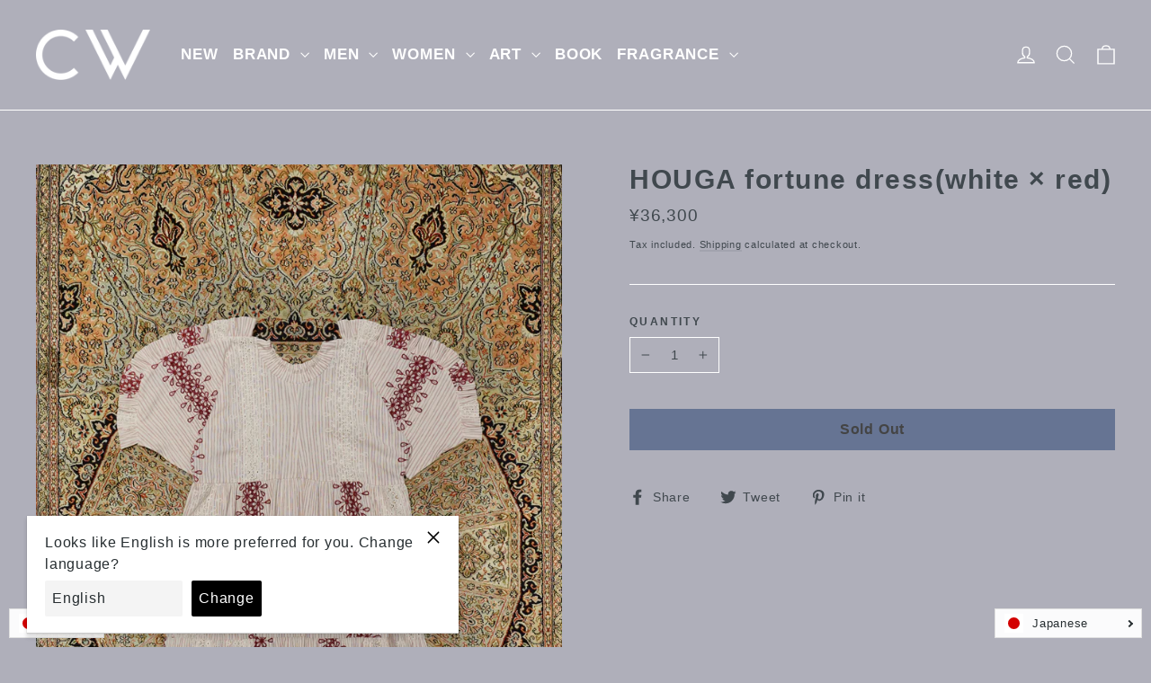

--- FILE ---
content_type: text/html; charset=utf-8
request_url: https://cedarwood.jp/products/houga-fortune-dresswhite-red
body_size: 42067
content:
<!doctype html>
<html class="no-js" lang="ja" dir="ltr">
<head>
  <meta charset="utf-8">
  <meta http-equiv="X-UA-Compatible" content="IE=edge,chrome=1">
  <meta name="viewport" content="width=device-width,initial-scale=1">
  <meta name="theme-color" content="#667493">
  <link rel="canonical" href="https://cedarwood.jp/products/houga-fortune-dresswhite-red">
  <link rel="preconnect" href="https://cdn.shopify.com">
  <link rel="preconnect" href="https://fonts.shopifycdn.com">
  <link rel="dns-prefetch" href="https://productreviews.shopifycdn.com">
  <link rel="dns-prefetch" href="https://ajax.googleapis.com">
  <link rel="dns-prefetch" href="https://maps.googleapis.com">
  <link rel="dns-prefetch" href="https://maps.gstatic.com"><link rel="shortcut icon" href="//cedarwood.jp/cdn/shop/files/kidakaetouka_32x32.png?v=1613709646" type="image/png" /><title>HOUGA(ホウガ)のfortune dress(white × red)(ワンピース)の通販 | CEDARWOODオンラインショップ
&ndash; CEDARWOOD 
</title>
<meta name="description" content="HOUGA(ホウガ)の正規取扱い通販サイトのfortune dress(white × red)(ワンピース)商品詳細です。大阪梅田中崎町のセレクトショップ CEDARWOOD(シダーウッド)のオンラインショップです。返品交換可能 | 即日発送可能 | 税抜き1万円以上で送料無料です。"><meta property="og:site_name" content="CEDARWOOD ">
  <meta property="og:url" content="https://cedarwood.jp/products/houga-fortune-dresswhite-red">
  <meta property="og:title" content="HOUGA fortune dress(white × red)">
  <meta property="og:type" content="product">
  <meta property="og:description" content="HOUGA(ホウガ)の正規取扱い通販サイトのfortune dress(white × red)(ワンピース)商品詳細です。大阪梅田中崎町のセレクトショップ CEDARWOOD(シダーウッド)のオンラインショップです。返品交換可能 | 即日発送可能 | 税抜き1万円以上で送料無料です。"><meta property="og:image" content="http://cedarwood.jp/cdn/shop/products/A3E46C3A-10CA-4E88-9052-098DC0E33225_1200x1200.jpg?v=1738062953"><meta property="og:image" content="http://cedarwood.jp/cdn/shop/products/1B9AE741-B1D4-49AE-8514-26E36F05F335_1200x1200.jpg?v=1738062954"><meta property="og:image" content="http://cedarwood.jp/cdn/shop/products/3CC517F2-B03A-4759-B982-1EF637030A5F_1200x1200.jpg?v=1738062954">
  <meta property="og:image:secure_url" content="https://cedarwood.jp/cdn/shop/products/A3E46C3A-10CA-4E88-9052-098DC0E33225_1200x1200.jpg?v=1738062953"><meta property="og:image:secure_url" content="https://cedarwood.jp/cdn/shop/products/1B9AE741-B1D4-49AE-8514-26E36F05F335_1200x1200.jpg?v=1738062954"><meta property="og:image:secure_url" content="https://cedarwood.jp/cdn/shop/products/3CC517F2-B03A-4759-B982-1EF637030A5F_1200x1200.jpg?v=1738062954">
  <meta name="twitter:site" content="@">
  <meta name="twitter:card" content="summary_large_image">
  <meta name="twitter:title" content="HOUGA fortune dress(white × red)">
  <meta name="twitter:description" content="HOUGA(ホウガ)の正規取扱い通販サイトのfortune dress(white × red)(ワンピース)商品詳細です。大阪梅田中崎町のセレクトショップ CEDARWOOD(シダーウッド)のオンラインショップです。返品交換可能 | 即日発送可能 | 税抜き1万円以上で送料無料です。">
<style data-shopify>
  

  
  
  
</style><link href="//cedarwood.jp/cdn/shop/t/4/assets/theme.css?v=55788994395313049551725214937" rel="stylesheet" type="text/css" media="all" />
<style data-shopify>:root {
    --typeHeaderPrimary: Helvetica;
    --typeHeaderFallback: Arial, sans-serif;
    --typeHeaderSize: 30px;
    --typeHeaderWeight: 700;
    --typeHeaderLineHeight: 1.1;
    --typeHeaderSpacing: 0.05em;

    --typeBasePrimary:Helvetica;
    --typeBaseFallback:Arial, sans-serif;
    --typeBaseSize: 15px;
    --typeBaseWeight: 400;
    --typeBaseLineHeight: 1.5;
    --typeBaseSpacing: 0.05em;

    --iconWeight: 3px;
    --iconLinecaps: miter;
  }

  
.collection-hero__content:before,
  .hero__image-wrapper:before,
  .hero__media:before {
    background-image: linear-gradient(to bottom, rgba(0, 0, 0, 0.0) 0%, rgba(0, 0, 0, 0.0) 40%, rgba(0, 0, 0, 0.62) 100%);
  }

  .skrim__item-content .skrim__overlay:after {
    background-image: linear-gradient(to bottom, rgba(0, 0, 0, 0.0) 30%, rgba(0, 0, 0, 0.62) 100%);
  }

  .placeholder-content {
    background-image: linear-gradient(100deg, #ffffff 40%, #f7f7f7 63%, #ffffff 79%);
  }</style><script>
    document.documentElement.className = document.documentElement.className.replace('no-js', 'js');

    window.theme = window.theme || {};
    theme.routes = {
      home: "/",
      cart: "/cart",
      cartAdd: "/cart/add.js",
      cartChange: "/cart/change"
    };
    theme.strings = {
      soldOut: "Sold Out",
      unavailable: "Unavailable",
      stockLabel: "[count] in stock",
      willNotShipUntil: "Will not ship until [date]",
      willBeInStockAfter: "Will be in stock after [date]",
      waitingForStock: "Inventory on the way",
      cartSavings: "You're saving [savings]",
      cartEmpty: "Your cart is currently empty.",
      cartTermsConfirmation: "You must agree with the terms and conditions of sales to check out"
    };
    theme.settings = {
      dynamicVariantsEnable: true,
      dynamicVariantType: "button",
      cartType: "drawer",
      moneyFormat: "¥{{amount_no_decimals}}",
      predictiveSearch: true,
      predictiveSearchType: "product,article,page,collection",
      inventoryThreshold: 10,
      quickView: true,
      themeName: 'Motion',
      themeVersion: "6.2.1"
    };
    
    document.addEventListener('cart:updated', function(evt) {
      startAnddCartAttributes();
    });
  </script>

  <script>window.performance && window.performance.mark && window.performance.mark('shopify.content_for_header.start');</script><meta id="shopify-digital-wallet" name="shopify-digital-wallet" content="/51089998008/digital_wallets/dialog">
<meta name="shopify-checkout-api-token" content="75984dde14c9fa052d99a79ead8eb1ac">
<meta id="in-context-paypal-metadata" data-shop-id="51089998008" data-venmo-supported="false" data-environment="production" data-locale="ja_JP" data-paypal-v4="true" data-currency="JPY">
<link rel="alternate" hreflang="x-default" href="https://cedarwood.jp/products/houga-fortune-dresswhite-red">
<link rel="alternate" hreflang="ja" href="https://cedarwood.jp/products/houga-fortune-dresswhite-red">
<link rel="alternate" hreflang="zh-Hant" href="https://cedarwood.jp/zh/products/houga-fortune-dresswhite-red">
<link rel="alternate" hreflang="ko" href="https://cedarwood.jp/ko/products/houga-fortune-dresswhite-red">
<link rel="alternate" hreflang="en" href="https://cedarwood.jp/en/products/houga-fortune-dresswhite-red">
<link rel="alternate" hreflang="fr" href="https://cedarwood.jp/fr/products/houga-fortune-dresswhite-red">
<link rel="alternate" hreflang="zh-Hant-AC" href="https://cedarwood.jp/zh/products/houga-fortune-dresswhite-red">
<link rel="alternate" hreflang="zh-Hant-AD" href="https://cedarwood.jp/zh/products/houga-fortune-dresswhite-red">
<link rel="alternate" hreflang="zh-Hant-AE" href="https://cedarwood.jp/zh/products/houga-fortune-dresswhite-red">
<link rel="alternate" hreflang="zh-Hant-AF" href="https://cedarwood.jp/zh/products/houga-fortune-dresswhite-red">
<link rel="alternate" hreflang="zh-Hant-AG" href="https://cedarwood.jp/zh/products/houga-fortune-dresswhite-red">
<link rel="alternate" hreflang="zh-Hant-AI" href="https://cedarwood.jp/zh/products/houga-fortune-dresswhite-red">
<link rel="alternate" hreflang="zh-Hant-AL" href="https://cedarwood.jp/zh/products/houga-fortune-dresswhite-red">
<link rel="alternate" hreflang="zh-Hant-AM" href="https://cedarwood.jp/zh/products/houga-fortune-dresswhite-red">
<link rel="alternate" hreflang="zh-Hant-AO" href="https://cedarwood.jp/zh/products/houga-fortune-dresswhite-red">
<link rel="alternate" hreflang="zh-Hant-AR" href="https://cedarwood.jp/zh/products/houga-fortune-dresswhite-red">
<link rel="alternate" hreflang="zh-Hant-AT" href="https://cedarwood.jp/zh/products/houga-fortune-dresswhite-red">
<link rel="alternate" hreflang="zh-Hant-AU" href="https://cedarwood.jp/zh/products/houga-fortune-dresswhite-red">
<link rel="alternate" hreflang="zh-Hant-AW" href="https://cedarwood.jp/zh/products/houga-fortune-dresswhite-red">
<link rel="alternate" hreflang="zh-Hant-AX" href="https://cedarwood.jp/zh/products/houga-fortune-dresswhite-red">
<link rel="alternate" hreflang="zh-Hant-AZ" href="https://cedarwood.jp/zh/products/houga-fortune-dresswhite-red">
<link rel="alternate" hreflang="zh-Hant-BA" href="https://cedarwood.jp/zh/products/houga-fortune-dresswhite-red">
<link rel="alternate" hreflang="zh-Hant-BB" href="https://cedarwood.jp/zh/products/houga-fortune-dresswhite-red">
<link rel="alternate" hreflang="zh-Hant-BD" href="https://cedarwood.jp/zh/products/houga-fortune-dresswhite-red">
<link rel="alternate" hreflang="zh-Hant-BE" href="https://cedarwood.jp/zh/products/houga-fortune-dresswhite-red">
<link rel="alternate" hreflang="zh-Hant-BF" href="https://cedarwood.jp/zh/products/houga-fortune-dresswhite-red">
<link rel="alternate" hreflang="zh-Hant-BG" href="https://cedarwood.jp/zh/products/houga-fortune-dresswhite-red">
<link rel="alternate" hreflang="zh-Hant-BH" href="https://cedarwood.jp/zh/products/houga-fortune-dresswhite-red">
<link rel="alternate" hreflang="zh-Hant-BI" href="https://cedarwood.jp/zh/products/houga-fortune-dresswhite-red">
<link rel="alternate" hreflang="zh-Hant-BJ" href="https://cedarwood.jp/zh/products/houga-fortune-dresswhite-red">
<link rel="alternate" hreflang="zh-Hant-BL" href="https://cedarwood.jp/zh/products/houga-fortune-dresswhite-red">
<link rel="alternate" hreflang="zh-Hant-BM" href="https://cedarwood.jp/zh/products/houga-fortune-dresswhite-red">
<link rel="alternate" hreflang="zh-Hant-BN" href="https://cedarwood.jp/zh/products/houga-fortune-dresswhite-red">
<link rel="alternate" hreflang="zh-Hant-BO" href="https://cedarwood.jp/zh/products/houga-fortune-dresswhite-red">
<link rel="alternate" hreflang="zh-Hant-BQ" href="https://cedarwood.jp/zh/products/houga-fortune-dresswhite-red">
<link rel="alternate" hreflang="zh-Hant-BR" href="https://cedarwood.jp/zh/products/houga-fortune-dresswhite-red">
<link rel="alternate" hreflang="zh-Hant-BS" href="https://cedarwood.jp/zh/products/houga-fortune-dresswhite-red">
<link rel="alternate" hreflang="zh-Hant-BT" href="https://cedarwood.jp/zh/products/houga-fortune-dresswhite-red">
<link rel="alternate" hreflang="zh-Hant-BW" href="https://cedarwood.jp/zh/products/houga-fortune-dresswhite-red">
<link rel="alternate" hreflang="zh-Hant-BY" href="https://cedarwood.jp/zh/products/houga-fortune-dresswhite-red">
<link rel="alternate" hreflang="zh-Hant-BZ" href="https://cedarwood.jp/zh/products/houga-fortune-dresswhite-red">
<link rel="alternate" hreflang="zh-Hant-CA" href="https://cedarwood.jp/zh/products/houga-fortune-dresswhite-red">
<link rel="alternate" hreflang="zh-Hant-CC" href="https://cedarwood.jp/zh/products/houga-fortune-dresswhite-red">
<link rel="alternate" hreflang="zh-Hant-CD" href="https://cedarwood.jp/zh/products/houga-fortune-dresswhite-red">
<link rel="alternate" hreflang="zh-Hant-CF" href="https://cedarwood.jp/zh/products/houga-fortune-dresswhite-red">
<link rel="alternate" hreflang="zh-Hant-CG" href="https://cedarwood.jp/zh/products/houga-fortune-dresswhite-red">
<link rel="alternate" hreflang="zh-Hant-CH" href="https://cedarwood.jp/zh/products/houga-fortune-dresswhite-red">
<link rel="alternate" hreflang="zh-Hant-CI" href="https://cedarwood.jp/zh/products/houga-fortune-dresswhite-red">
<link rel="alternate" hreflang="zh-Hant-CK" href="https://cedarwood.jp/zh/products/houga-fortune-dresswhite-red">
<link rel="alternate" hreflang="zh-Hant-CL" href="https://cedarwood.jp/zh/products/houga-fortune-dresswhite-red">
<link rel="alternate" hreflang="zh-Hant-CM" href="https://cedarwood.jp/zh/products/houga-fortune-dresswhite-red">
<link rel="alternate" hreflang="zh-Hant-CN" href="https://cedarwood.jp/zh/products/houga-fortune-dresswhite-red">
<link rel="alternate" hreflang="zh-Hant-CO" href="https://cedarwood.jp/zh/products/houga-fortune-dresswhite-red">
<link rel="alternate" hreflang="zh-Hant-CR" href="https://cedarwood.jp/zh/products/houga-fortune-dresswhite-red">
<link rel="alternate" hreflang="zh-Hant-CV" href="https://cedarwood.jp/zh/products/houga-fortune-dresswhite-red">
<link rel="alternate" hreflang="zh-Hant-CW" href="https://cedarwood.jp/zh/products/houga-fortune-dresswhite-red">
<link rel="alternate" hreflang="zh-Hant-CX" href="https://cedarwood.jp/zh/products/houga-fortune-dresswhite-red">
<link rel="alternate" hreflang="zh-Hant-CY" href="https://cedarwood.jp/zh/products/houga-fortune-dresswhite-red">
<link rel="alternate" hreflang="zh-Hant-CZ" href="https://cedarwood.jp/zh/products/houga-fortune-dresswhite-red">
<link rel="alternate" hreflang="zh-Hant-DE" href="https://cedarwood.jp/zh/products/houga-fortune-dresswhite-red">
<link rel="alternate" hreflang="zh-Hant-DJ" href="https://cedarwood.jp/zh/products/houga-fortune-dresswhite-red">
<link rel="alternate" hreflang="zh-Hant-DK" href="https://cedarwood.jp/zh/products/houga-fortune-dresswhite-red">
<link rel="alternate" hreflang="zh-Hant-DM" href="https://cedarwood.jp/zh/products/houga-fortune-dresswhite-red">
<link rel="alternate" hreflang="zh-Hant-DO" href="https://cedarwood.jp/zh/products/houga-fortune-dresswhite-red">
<link rel="alternate" hreflang="zh-Hant-DZ" href="https://cedarwood.jp/zh/products/houga-fortune-dresswhite-red">
<link rel="alternate" hreflang="zh-Hant-EC" href="https://cedarwood.jp/zh/products/houga-fortune-dresswhite-red">
<link rel="alternate" hreflang="zh-Hant-EE" href="https://cedarwood.jp/zh/products/houga-fortune-dresswhite-red">
<link rel="alternate" hreflang="zh-Hant-EG" href="https://cedarwood.jp/zh/products/houga-fortune-dresswhite-red">
<link rel="alternate" hreflang="zh-Hant-EH" href="https://cedarwood.jp/zh/products/houga-fortune-dresswhite-red">
<link rel="alternate" hreflang="zh-Hant-ER" href="https://cedarwood.jp/zh/products/houga-fortune-dresswhite-red">
<link rel="alternate" hreflang="zh-Hant-ES" href="https://cedarwood.jp/zh/products/houga-fortune-dresswhite-red">
<link rel="alternate" hreflang="zh-Hant-ET" href="https://cedarwood.jp/zh/products/houga-fortune-dresswhite-red">
<link rel="alternate" hreflang="zh-Hant-FI" href="https://cedarwood.jp/zh/products/houga-fortune-dresswhite-red">
<link rel="alternate" hreflang="zh-Hant-FJ" href="https://cedarwood.jp/zh/products/houga-fortune-dresswhite-red">
<link rel="alternate" hreflang="zh-Hant-FK" href="https://cedarwood.jp/zh/products/houga-fortune-dresswhite-red">
<link rel="alternate" hreflang="zh-Hant-FO" href="https://cedarwood.jp/zh/products/houga-fortune-dresswhite-red">
<link rel="alternate" hreflang="zh-Hant-FR" href="https://cedarwood.jp/zh/products/houga-fortune-dresswhite-red">
<link rel="alternate" hreflang="zh-Hant-GA" href="https://cedarwood.jp/zh/products/houga-fortune-dresswhite-red">
<link rel="alternate" hreflang="zh-Hant-GB" href="https://cedarwood.jp/zh/products/houga-fortune-dresswhite-red">
<link rel="alternate" hreflang="zh-Hant-GD" href="https://cedarwood.jp/zh/products/houga-fortune-dresswhite-red">
<link rel="alternate" hreflang="zh-Hant-GE" href="https://cedarwood.jp/zh/products/houga-fortune-dresswhite-red">
<link rel="alternate" hreflang="zh-Hant-GF" href="https://cedarwood.jp/zh/products/houga-fortune-dresswhite-red">
<link rel="alternate" hreflang="zh-Hant-GG" href="https://cedarwood.jp/zh/products/houga-fortune-dresswhite-red">
<link rel="alternate" hreflang="zh-Hant-GH" href="https://cedarwood.jp/zh/products/houga-fortune-dresswhite-red">
<link rel="alternate" hreflang="zh-Hant-GI" href="https://cedarwood.jp/zh/products/houga-fortune-dresswhite-red">
<link rel="alternate" hreflang="zh-Hant-GL" href="https://cedarwood.jp/zh/products/houga-fortune-dresswhite-red">
<link rel="alternate" hreflang="zh-Hant-GM" href="https://cedarwood.jp/zh/products/houga-fortune-dresswhite-red">
<link rel="alternate" hreflang="zh-Hant-GN" href="https://cedarwood.jp/zh/products/houga-fortune-dresswhite-red">
<link rel="alternate" hreflang="zh-Hant-GP" href="https://cedarwood.jp/zh/products/houga-fortune-dresswhite-red">
<link rel="alternate" hreflang="zh-Hant-GQ" href="https://cedarwood.jp/zh/products/houga-fortune-dresswhite-red">
<link rel="alternate" hreflang="zh-Hant-GR" href="https://cedarwood.jp/zh/products/houga-fortune-dresswhite-red">
<link rel="alternate" hreflang="zh-Hant-GS" href="https://cedarwood.jp/zh/products/houga-fortune-dresswhite-red">
<link rel="alternate" hreflang="zh-Hant-GT" href="https://cedarwood.jp/zh/products/houga-fortune-dresswhite-red">
<link rel="alternate" hreflang="zh-Hant-GW" href="https://cedarwood.jp/zh/products/houga-fortune-dresswhite-red">
<link rel="alternate" hreflang="zh-Hant-GY" href="https://cedarwood.jp/zh/products/houga-fortune-dresswhite-red">
<link rel="alternate" hreflang="zh-Hant-HK" href="https://cedarwood.jp/zh/products/houga-fortune-dresswhite-red">
<link rel="alternate" hreflang="zh-Hant-HN" href="https://cedarwood.jp/zh/products/houga-fortune-dresswhite-red">
<link rel="alternate" hreflang="zh-Hant-HR" href="https://cedarwood.jp/zh/products/houga-fortune-dresswhite-red">
<link rel="alternate" hreflang="zh-Hant-HT" href="https://cedarwood.jp/zh/products/houga-fortune-dresswhite-red">
<link rel="alternate" hreflang="zh-Hant-HU" href="https://cedarwood.jp/zh/products/houga-fortune-dresswhite-red">
<link rel="alternate" hreflang="zh-Hant-ID" href="https://cedarwood.jp/zh/products/houga-fortune-dresswhite-red">
<link rel="alternate" hreflang="zh-Hant-IE" href="https://cedarwood.jp/zh/products/houga-fortune-dresswhite-red">
<link rel="alternate" hreflang="zh-Hant-IL" href="https://cedarwood.jp/zh/products/houga-fortune-dresswhite-red">
<link rel="alternate" hreflang="zh-Hant-IM" href="https://cedarwood.jp/zh/products/houga-fortune-dresswhite-red">
<link rel="alternate" hreflang="zh-Hant-IN" href="https://cedarwood.jp/zh/products/houga-fortune-dresswhite-red">
<link rel="alternate" hreflang="zh-Hant-IO" href="https://cedarwood.jp/zh/products/houga-fortune-dresswhite-red">
<link rel="alternate" hreflang="zh-Hant-IQ" href="https://cedarwood.jp/zh/products/houga-fortune-dresswhite-red">
<link rel="alternate" hreflang="zh-Hant-IS" href="https://cedarwood.jp/zh/products/houga-fortune-dresswhite-red">
<link rel="alternate" hreflang="zh-Hant-IT" href="https://cedarwood.jp/zh/products/houga-fortune-dresswhite-red">
<link rel="alternate" hreflang="zh-Hant-JE" href="https://cedarwood.jp/zh/products/houga-fortune-dresswhite-red">
<link rel="alternate" hreflang="zh-Hant-JM" href="https://cedarwood.jp/zh/products/houga-fortune-dresswhite-red">
<link rel="alternate" hreflang="zh-Hant-JO" href="https://cedarwood.jp/zh/products/houga-fortune-dresswhite-red">
<link rel="alternate" hreflang="zh-Hant-JP" href="https://cedarwood.jp/zh/products/houga-fortune-dresswhite-red">
<link rel="alternate" hreflang="zh-Hant-KE" href="https://cedarwood.jp/zh/products/houga-fortune-dresswhite-red">
<link rel="alternate" hreflang="zh-Hant-KG" href="https://cedarwood.jp/zh/products/houga-fortune-dresswhite-red">
<link rel="alternate" hreflang="zh-Hant-KH" href="https://cedarwood.jp/zh/products/houga-fortune-dresswhite-red">
<link rel="alternate" hreflang="zh-Hant-KI" href="https://cedarwood.jp/zh/products/houga-fortune-dresswhite-red">
<link rel="alternate" hreflang="zh-Hant-KM" href="https://cedarwood.jp/zh/products/houga-fortune-dresswhite-red">
<link rel="alternate" hreflang="zh-Hant-KN" href="https://cedarwood.jp/zh/products/houga-fortune-dresswhite-red">
<link rel="alternate" hreflang="zh-Hant-KR" href="https://cedarwood.jp/zh/products/houga-fortune-dresswhite-red">
<link rel="alternate" hreflang="zh-Hant-KW" href="https://cedarwood.jp/zh/products/houga-fortune-dresswhite-red">
<link rel="alternate" hreflang="zh-Hant-KY" href="https://cedarwood.jp/zh/products/houga-fortune-dresswhite-red">
<link rel="alternate" hreflang="zh-Hant-KZ" href="https://cedarwood.jp/zh/products/houga-fortune-dresswhite-red">
<link rel="alternate" hreflang="zh-Hant-LA" href="https://cedarwood.jp/zh/products/houga-fortune-dresswhite-red">
<link rel="alternate" hreflang="zh-Hant-LB" href="https://cedarwood.jp/zh/products/houga-fortune-dresswhite-red">
<link rel="alternate" hreflang="zh-Hant-LC" href="https://cedarwood.jp/zh/products/houga-fortune-dresswhite-red">
<link rel="alternate" hreflang="zh-Hant-LI" href="https://cedarwood.jp/zh/products/houga-fortune-dresswhite-red">
<link rel="alternate" hreflang="zh-Hant-LK" href="https://cedarwood.jp/zh/products/houga-fortune-dresswhite-red">
<link rel="alternate" hreflang="zh-Hant-LR" href="https://cedarwood.jp/zh/products/houga-fortune-dresswhite-red">
<link rel="alternate" hreflang="zh-Hant-LS" href="https://cedarwood.jp/zh/products/houga-fortune-dresswhite-red">
<link rel="alternate" hreflang="zh-Hant-LT" href="https://cedarwood.jp/zh/products/houga-fortune-dresswhite-red">
<link rel="alternate" hreflang="zh-Hant-LU" href="https://cedarwood.jp/zh/products/houga-fortune-dresswhite-red">
<link rel="alternate" hreflang="zh-Hant-LV" href="https://cedarwood.jp/zh/products/houga-fortune-dresswhite-red">
<link rel="alternate" hreflang="zh-Hant-LY" href="https://cedarwood.jp/zh/products/houga-fortune-dresswhite-red">
<link rel="alternate" hreflang="zh-Hant-MA" href="https://cedarwood.jp/zh/products/houga-fortune-dresswhite-red">
<link rel="alternate" hreflang="zh-Hant-MC" href="https://cedarwood.jp/zh/products/houga-fortune-dresswhite-red">
<link rel="alternate" hreflang="zh-Hant-MD" href="https://cedarwood.jp/zh/products/houga-fortune-dresswhite-red">
<link rel="alternate" hreflang="zh-Hant-ME" href="https://cedarwood.jp/zh/products/houga-fortune-dresswhite-red">
<link rel="alternate" hreflang="zh-Hant-MF" href="https://cedarwood.jp/zh/products/houga-fortune-dresswhite-red">
<link rel="alternate" hreflang="zh-Hant-MG" href="https://cedarwood.jp/zh/products/houga-fortune-dresswhite-red">
<link rel="alternate" hreflang="zh-Hant-MK" href="https://cedarwood.jp/zh/products/houga-fortune-dresswhite-red">
<link rel="alternate" hreflang="zh-Hant-ML" href="https://cedarwood.jp/zh/products/houga-fortune-dresswhite-red">
<link rel="alternate" hreflang="zh-Hant-MM" href="https://cedarwood.jp/zh/products/houga-fortune-dresswhite-red">
<link rel="alternate" hreflang="zh-Hant-MN" href="https://cedarwood.jp/zh/products/houga-fortune-dresswhite-red">
<link rel="alternate" hreflang="zh-Hant-MO" href="https://cedarwood.jp/zh/products/houga-fortune-dresswhite-red">
<link rel="alternate" hreflang="zh-Hant-MQ" href="https://cedarwood.jp/zh/products/houga-fortune-dresswhite-red">
<link rel="alternate" hreflang="zh-Hant-MR" href="https://cedarwood.jp/zh/products/houga-fortune-dresswhite-red">
<link rel="alternate" hreflang="zh-Hant-MS" href="https://cedarwood.jp/zh/products/houga-fortune-dresswhite-red">
<link rel="alternate" hreflang="zh-Hant-MT" href="https://cedarwood.jp/zh/products/houga-fortune-dresswhite-red">
<link rel="alternate" hreflang="zh-Hant-MU" href="https://cedarwood.jp/zh/products/houga-fortune-dresswhite-red">
<link rel="alternate" hreflang="zh-Hant-MV" href="https://cedarwood.jp/zh/products/houga-fortune-dresswhite-red">
<link rel="alternate" hreflang="zh-Hant-MW" href="https://cedarwood.jp/zh/products/houga-fortune-dresswhite-red">
<link rel="alternate" hreflang="zh-Hant-MX" href="https://cedarwood.jp/zh/products/houga-fortune-dresswhite-red">
<link rel="alternate" hreflang="zh-Hant-MY" href="https://cedarwood.jp/zh/products/houga-fortune-dresswhite-red">
<link rel="alternate" hreflang="zh-Hant-MZ" href="https://cedarwood.jp/zh/products/houga-fortune-dresswhite-red">
<link rel="alternate" hreflang="zh-Hant-NA" href="https://cedarwood.jp/zh/products/houga-fortune-dresswhite-red">
<link rel="alternate" hreflang="zh-Hant-NC" href="https://cedarwood.jp/zh/products/houga-fortune-dresswhite-red">
<link rel="alternate" hreflang="zh-Hant-NE" href="https://cedarwood.jp/zh/products/houga-fortune-dresswhite-red">
<link rel="alternate" hreflang="zh-Hant-NF" href="https://cedarwood.jp/zh/products/houga-fortune-dresswhite-red">
<link rel="alternate" hreflang="zh-Hant-NG" href="https://cedarwood.jp/zh/products/houga-fortune-dresswhite-red">
<link rel="alternate" hreflang="zh-Hant-NI" href="https://cedarwood.jp/zh/products/houga-fortune-dresswhite-red">
<link rel="alternate" hreflang="zh-Hant-NL" href="https://cedarwood.jp/zh/products/houga-fortune-dresswhite-red">
<link rel="alternate" hreflang="zh-Hant-NO" href="https://cedarwood.jp/zh/products/houga-fortune-dresswhite-red">
<link rel="alternate" hreflang="zh-Hant-NP" href="https://cedarwood.jp/zh/products/houga-fortune-dresswhite-red">
<link rel="alternate" hreflang="zh-Hant-NR" href="https://cedarwood.jp/zh/products/houga-fortune-dresswhite-red">
<link rel="alternate" hreflang="zh-Hant-NU" href="https://cedarwood.jp/zh/products/houga-fortune-dresswhite-red">
<link rel="alternate" hreflang="zh-Hant-NZ" href="https://cedarwood.jp/zh/products/houga-fortune-dresswhite-red">
<link rel="alternate" hreflang="zh-Hant-OM" href="https://cedarwood.jp/zh/products/houga-fortune-dresswhite-red">
<link rel="alternate" hreflang="zh-Hant-PA" href="https://cedarwood.jp/zh/products/houga-fortune-dresswhite-red">
<link rel="alternate" hreflang="zh-Hant-PE" href="https://cedarwood.jp/zh/products/houga-fortune-dresswhite-red">
<link rel="alternate" hreflang="zh-Hant-PF" href="https://cedarwood.jp/zh/products/houga-fortune-dresswhite-red">
<link rel="alternate" hreflang="zh-Hant-PG" href="https://cedarwood.jp/zh/products/houga-fortune-dresswhite-red">
<link rel="alternate" hreflang="zh-Hant-PH" href="https://cedarwood.jp/zh/products/houga-fortune-dresswhite-red">
<link rel="alternate" hreflang="zh-Hant-PK" href="https://cedarwood.jp/zh/products/houga-fortune-dresswhite-red">
<link rel="alternate" hreflang="zh-Hant-PL" href="https://cedarwood.jp/zh/products/houga-fortune-dresswhite-red">
<link rel="alternate" hreflang="zh-Hant-PM" href="https://cedarwood.jp/zh/products/houga-fortune-dresswhite-red">
<link rel="alternate" hreflang="zh-Hant-PN" href="https://cedarwood.jp/zh/products/houga-fortune-dresswhite-red">
<link rel="alternate" hreflang="zh-Hant-PS" href="https://cedarwood.jp/zh/products/houga-fortune-dresswhite-red">
<link rel="alternate" hreflang="zh-Hant-PT" href="https://cedarwood.jp/zh/products/houga-fortune-dresswhite-red">
<link rel="alternate" hreflang="zh-Hant-PY" href="https://cedarwood.jp/zh/products/houga-fortune-dresswhite-red">
<link rel="alternate" hreflang="zh-Hant-QA" href="https://cedarwood.jp/zh/products/houga-fortune-dresswhite-red">
<link rel="alternate" hreflang="zh-Hant-RE" href="https://cedarwood.jp/zh/products/houga-fortune-dresswhite-red">
<link rel="alternate" hreflang="zh-Hant-RO" href="https://cedarwood.jp/zh/products/houga-fortune-dresswhite-red">
<link rel="alternate" hreflang="zh-Hant-RS" href="https://cedarwood.jp/zh/products/houga-fortune-dresswhite-red">
<link rel="alternate" hreflang="zh-Hant-RU" href="https://cedarwood.jp/zh/products/houga-fortune-dresswhite-red">
<link rel="alternate" hreflang="zh-Hant-RW" href="https://cedarwood.jp/zh/products/houga-fortune-dresswhite-red">
<link rel="alternate" hreflang="zh-Hant-SA" href="https://cedarwood.jp/zh/products/houga-fortune-dresswhite-red">
<link rel="alternate" hreflang="zh-Hant-SB" href="https://cedarwood.jp/zh/products/houga-fortune-dresswhite-red">
<link rel="alternate" hreflang="zh-Hant-SC" href="https://cedarwood.jp/zh/products/houga-fortune-dresswhite-red">
<link rel="alternate" hreflang="zh-Hant-SD" href="https://cedarwood.jp/zh/products/houga-fortune-dresswhite-red">
<link rel="alternate" hreflang="zh-Hant-SE" href="https://cedarwood.jp/zh/products/houga-fortune-dresswhite-red">
<link rel="alternate" hreflang="zh-Hant-SG" href="https://cedarwood.jp/zh/products/houga-fortune-dresswhite-red">
<link rel="alternate" hreflang="zh-Hant-SH" href="https://cedarwood.jp/zh/products/houga-fortune-dresswhite-red">
<link rel="alternate" hreflang="zh-Hant-SI" href="https://cedarwood.jp/zh/products/houga-fortune-dresswhite-red">
<link rel="alternate" hreflang="zh-Hant-SJ" href="https://cedarwood.jp/zh/products/houga-fortune-dresswhite-red">
<link rel="alternate" hreflang="zh-Hant-SK" href="https://cedarwood.jp/zh/products/houga-fortune-dresswhite-red">
<link rel="alternate" hreflang="zh-Hant-SL" href="https://cedarwood.jp/zh/products/houga-fortune-dresswhite-red">
<link rel="alternate" hreflang="zh-Hant-SM" href="https://cedarwood.jp/zh/products/houga-fortune-dresswhite-red">
<link rel="alternate" hreflang="zh-Hant-SN" href="https://cedarwood.jp/zh/products/houga-fortune-dresswhite-red">
<link rel="alternate" hreflang="zh-Hant-SO" href="https://cedarwood.jp/zh/products/houga-fortune-dresswhite-red">
<link rel="alternate" hreflang="zh-Hant-SR" href="https://cedarwood.jp/zh/products/houga-fortune-dresswhite-red">
<link rel="alternate" hreflang="zh-Hant-SS" href="https://cedarwood.jp/zh/products/houga-fortune-dresswhite-red">
<link rel="alternate" hreflang="zh-Hant-ST" href="https://cedarwood.jp/zh/products/houga-fortune-dresswhite-red">
<link rel="alternate" hreflang="zh-Hant-SV" href="https://cedarwood.jp/zh/products/houga-fortune-dresswhite-red">
<link rel="alternate" hreflang="zh-Hant-SX" href="https://cedarwood.jp/zh/products/houga-fortune-dresswhite-red">
<link rel="alternate" hreflang="zh-Hant-SZ" href="https://cedarwood.jp/zh/products/houga-fortune-dresswhite-red">
<link rel="alternate" hreflang="zh-Hant-TA" href="https://cedarwood.jp/zh/products/houga-fortune-dresswhite-red">
<link rel="alternate" hreflang="zh-Hant-TC" href="https://cedarwood.jp/zh/products/houga-fortune-dresswhite-red">
<link rel="alternate" hreflang="zh-Hant-TD" href="https://cedarwood.jp/zh/products/houga-fortune-dresswhite-red">
<link rel="alternate" hreflang="zh-Hant-TF" href="https://cedarwood.jp/zh/products/houga-fortune-dresswhite-red">
<link rel="alternate" hreflang="zh-Hant-TG" href="https://cedarwood.jp/zh/products/houga-fortune-dresswhite-red">
<link rel="alternate" hreflang="zh-Hant-TH" href="https://cedarwood.jp/zh/products/houga-fortune-dresswhite-red">
<link rel="alternate" hreflang="zh-Hant-TJ" href="https://cedarwood.jp/zh/products/houga-fortune-dresswhite-red">
<link rel="alternate" hreflang="zh-Hant-TK" href="https://cedarwood.jp/zh/products/houga-fortune-dresswhite-red">
<link rel="alternate" hreflang="zh-Hant-TL" href="https://cedarwood.jp/zh/products/houga-fortune-dresswhite-red">
<link rel="alternate" hreflang="zh-Hant-TM" href="https://cedarwood.jp/zh/products/houga-fortune-dresswhite-red">
<link rel="alternate" hreflang="zh-Hant-TN" href="https://cedarwood.jp/zh/products/houga-fortune-dresswhite-red">
<link rel="alternate" hreflang="zh-Hant-TO" href="https://cedarwood.jp/zh/products/houga-fortune-dresswhite-red">
<link rel="alternate" hreflang="zh-Hant-TR" href="https://cedarwood.jp/zh/products/houga-fortune-dresswhite-red">
<link rel="alternate" hreflang="zh-Hant-TT" href="https://cedarwood.jp/zh/products/houga-fortune-dresswhite-red">
<link rel="alternate" hreflang="zh-Hant-TV" href="https://cedarwood.jp/zh/products/houga-fortune-dresswhite-red">
<link rel="alternate" hreflang="zh-Hant-TW" href="https://cedarwood.jp/zh/products/houga-fortune-dresswhite-red">
<link rel="alternate" hreflang="zh-Hant-TZ" href="https://cedarwood.jp/zh/products/houga-fortune-dresswhite-red">
<link rel="alternate" hreflang="zh-Hant-UA" href="https://cedarwood.jp/zh/products/houga-fortune-dresswhite-red">
<link rel="alternate" hreflang="zh-Hant-UG" href="https://cedarwood.jp/zh/products/houga-fortune-dresswhite-red">
<link rel="alternate" hreflang="zh-Hant-UM" href="https://cedarwood.jp/zh/products/houga-fortune-dresswhite-red">
<link rel="alternate" hreflang="zh-Hant-US" href="https://cedarwood.jp/zh/products/houga-fortune-dresswhite-red">
<link rel="alternate" hreflang="zh-Hant-UY" href="https://cedarwood.jp/zh/products/houga-fortune-dresswhite-red">
<link rel="alternate" hreflang="zh-Hant-UZ" href="https://cedarwood.jp/zh/products/houga-fortune-dresswhite-red">
<link rel="alternate" hreflang="zh-Hant-VA" href="https://cedarwood.jp/zh/products/houga-fortune-dresswhite-red">
<link rel="alternate" hreflang="zh-Hant-VC" href="https://cedarwood.jp/zh/products/houga-fortune-dresswhite-red">
<link rel="alternate" hreflang="zh-Hant-VE" href="https://cedarwood.jp/zh/products/houga-fortune-dresswhite-red">
<link rel="alternate" hreflang="zh-Hant-VG" href="https://cedarwood.jp/zh/products/houga-fortune-dresswhite-red">
<link rel="alternate" hreflang="zh-Hant-VN" href="https://cedarwood.jp/zh/products/houga-fortune-dresswhite-red">
<link rel="alternate" hreflang="zh-Hant-VU" href="https://cedarwood.jp/zh/products/houga-fortune-dresswhite-red">
<link rel="alternate" hreflang="zh-Hant-WF" href="https://cedarwood.jp/zh/products/houga-fortune-dresswhite-red">
<link rel="alternate" hreflang="zh-Hant-WS" href="https://cedarwood.jp/zh/products/houga-fortune-dresswhite-red">
<link rel="alternate" hreflang="zh-Hant-XK" href="https://cedarwood.jp/zh/products/houga-fortune-dresswhite-red">
<link rel="alternate" hreflang="zh-Hant-YE" href="https://cedarwood.jp/zh/products/houga-fortune-dresswhite-red">
<link rel="alternate" hreflang="zh-Hant-YT" href="https://cedarwood.jp/zh/products/houga-fortune-dresswhite-red">
<link rel="alternate" hreflang="zh-Hant-ZA" href="https://cedarwood.jp/zh/products/houga-fortune-dresswhite-red">
<link rel="alternate" hreflang="zh-Hant-ZM" href="https://cedarwood.jp/zh/products/houga-fortune-dresswhite-red">
<link rel="alternate" hreflang="zh-Hant-ZW" href="https://cedarwood.jp/zh/products/houga-fortune-dresswhite-red">
<link rel="alternate" type="application/json+oembed" href="https://cedarwood.jp/products/houga-fortune-dresswhite-red.oembed">
<script async="async" src="/checkouts/internal/preloads.js?locale=ja-JP"></script>
<link rel="preconnect" href="https://shop.app" crossorigin="anonymous">
<script async="async" src="https://shop.app/checkouts/internal/preloads.js?locale=ja-JP&shop_id=51089998008" crossorigin="anonymous"></script>
<script id="apple-pay-shop-capabilities" type="application/json">{"shopId":51089998008,"countryCode":"JP","currencyCode":"JPY","merchantCapabilities":["supports3DS"],"merchantId":"gid:\/\/shopify\/Shop\/51089998008","merchantName":"CEDARWOOD ","requiredBillingContactFields":["postalAddress","email","phone"],"requiredShippingContactFields":["postalAddress","email","phone"],"shippingType":"shipping","supportedNetworks":["visa","masterCard","amex","jcb","discover"],"total":{"type":"pending","label":"CEDARWOOD ","amount":"1.00"},"shopifyPaymentsEnabled":true,"supportsSubscriptions":true}</script>
<script id="shopify-features" type="application/json">{"accessToken":"75984dde14c9fa052d99a79ead8eb1ac","betas":["rich-media-storefront-analytics"],"domain":"cedarwood.jp","predictiveSearch":false,"shopId":51089998008,"locale":"ja"}</script>
<script>var Shopify = Shopify || {};
Shopify.shop = "cedarwoodstore.myshopify.com";
Shopify.locale = "ja";
Shopify.currency = {"active":"JPY","rate":"1.0"};
Shopify.country = "JP";
Shopify.theme = {"name":"Motion","id":115880526008,"schema_name":"Motion","schema_version":"6.2.1","theme_store_id":847,"role":"main"};
Shopify.theme.handle = "null";
Shopify.theme.style = {"id":null,"handle":null};
Shopify.cdnHost = "cedarwood.jp/cdn";
Shopify.routes = Shopify.routes || {};
Shopify.routes.root = "/";</script>
<script type="module">!function(o){(o.Shopify=o.Shopify||{}).modules=!0}(window);</script>
<script>!function(o){function n(){var o=[];function n(){o.push(Array.prototype.slice.apply(arguments))}return n.q=o,n}var t=o.Shopify=o.Shopify||{};t.loadFeatures=n(),t.autoloadFeatures=n()}(window);</script>
<script>
  window.ShopifyPay = window.ShopifyPay || {};
  window.ShopifyPay.apiHost = "shop.app\/pay";
  window.ShopifyPay.redirectState = null;
</script>
<script id="shop-js-analytics" type="application/json">{"pageType":"product"}</script>
<script defer="defer" async type="module" src="//cedarwood.jp/cdn/shopifycloud/shop-js/modules/v2/client.init-shop-cart-sync_CZKilf07.ja.esm.js"></script>
<script defer="defer" async type="module" src="//cedarwood.jp/cdn/shopifycloud/shop-js/modules/v2/chunk.common_rlhnONO2.esm.js"></script>
<script type="module">
  await import("//cedarwood.jp/cdn/shopifycloud/shop-js/modules/v2/client.init-shop-cart-sync_CZKilf07.ja.esm.js");
await import("//cedarwood.jp/cdn/shopifycloud/shop-js/modules/v2/chunk.common_rlhnONO2.esm.js");

  window.Shopify.SignInWithShop?.initShopCartSync?.({"fedCMEnabled":true,"windoidEnabled":true});

</script>
<script>
  window.Shopify = window.Shopify || {};
  if (!window.Shopify.featureAssets) window.Shopify.featureAssets = {};
  window.Shopify.featureAssets['shop-js'] = {"shop-cart-sync":["modules/v2/client.shop-cart-sync_BwCHLH8C.ja.esm.js","modules/v2/chunk.common_rlhnONO2.esm.js"],"init-fed-cm":["modules/v2/client.init-fed-cm_CQXj6EwP.ja.esm.js","modules/v2/chunk.common_rlhnONO2.esm.js"],"shop-button":["modules/v2/client.shop-button_B7JE2zCc.ja.esm.js","modules/v2/chunk.common_rlhnONO2.esm.js"],"init-windoid":["modules/v2/client.init-windoid_DQ9csUH7.ja.esm.js","modules/v2/chunk.common_rlhnONO2.esm.js"],"shop-cash-offers":["modules/v2/client.shop-cash-offers_DxEVlT9h.ja.esm.js","modules/v2/chunk.common_rlhnONO2.esm.js","modules/v2/chunk.modal_BI56FOb0.esm.js"],"shop-toast-manager":["modules/v2/client.shop-toast-manager_BE8_-kNb.ja.esm.js","modules/v2/chunk.common_rlhnONO2.esm.js"],"init-shop-email-lookup-coordinator":["modules/v2/client.init-shop-email-lookup-coordinator_BgbPPTAQ.ja.esm.js","modules/v2/chunk.common_rlhnONO2.esm.js"],"pay-button":["modules/v2/client.pay-button_hoKCMeMC.ja.esm.js","modules/v2/chunk.common_rlhnONO2.esm.js"],"avatar":["modules/v2/client.avatar_BTnouDA3.ja.esm.js"],"init-shop-cart-sync":["modules/v2/client.init-shop-cart-sync_CZKilf07.ja.esm.js","modules/v2/chunk.common_rlhnONO2.esm.js"],"shop-login-button":["modules/v2/client.shop-login-button_BXDQHqjj.ja.esm.js","modules/v2/chunk.common_rlhnONO2.esm.js","modules/v2/chunk.modal_BI56FOb0.esm.js"],"init-customer-accounts-sign-up":["modules/v2/client.init-customer-accounts-sign-up_C3NeUvFd.ja.esm.js","modules/v2/client.shop-login-button_BXDQHqjj.ja.esm.js","modules/v2/chunk.common_rlhnONO2.esm.js","modules/v2/chunk.modal_BI56FOb0.esm.js"],"init-shop-for-new-customer-accounts":["modules/v2/client.init-shop-for-new-customer-accounts_D-v2xi0b.ja.esm.js","modules/v2/client.shop-login-button_BXDQHqjj.ja.esm.js","modules/v2/chunk.common_rlhnONO2.esm.js","modules/v2/chunk.modal_BI56FOb0.esm.js"],"init-customer-accounts":["modules/v2/client.init-customer-accounts_Cciaq_Mb.ja.esm.js","modules/v2/client.shop-login-button_BXDQHqjj.ja.esm.js","modules/v2/chunk.common_rlhnONO2.esm.js","modules/v2/chunk.modal_BI56FOb0.esm.js"],"shop-follow-button":["modules/v2/client.shop-follow-button_CM9l58Wl.ja.esm.js","modules/v2/chunk.common_rlhnONO2.esm.js","modules/v2/chunk.modal_BI56FOb0.esm.js"],"lead-capture":["modules/v2/client.lead-capture_oVhdpGxe.ja.esm.js","modules/v2/chunk.common_rlhnONO2.esm.js","modules/v2/chunk.modal_BI56FOb0.esm.js"],"checkout-modal":["modules/v2/client.checkout-modal_BbgmKIDX.ja.esm.js","modules/v2/chunk.common_rlhnONO2.esm.js","modules/v2/chunk.modal_BI56FOb0.esm.js"],"shop-login":["modules/v2/client.shop-login_BRorRhgW.ja.esm.js","modules/v2/chunk.common_rlhnONO2.esm.js","modules/v2/chunk.modal_BI56FOb0.esm.js"],"payment-terms":["modules/v2/client.payment-terms_Ba4TR13R.ja.esm.js","modules/v2/chunk.common_rlhnONO2.esm.js","modules/v2/chunk.modal_BI56FOb0.esm.js"]};
</script>
<script>(function() {
  var isLoaded = false;
  function asyncLoad() {
    if (isLoaded) return;
    isLoaded = true;
    var urls = ["https:\/\/delivery-date-and-time-picker.amp.tokyo\/script_tags\/cart_attributes.js?shop=cedarwoodstore.myshopify.com"];
    for (var i = 0; i < urls.length; i++) {
      var s = document.createElement('script');
      s.type = 'text/javascript';
      s.async = true;
      s.src = urls[i];
      var x = document.getElementsByTagName('script')[0];
      x.parentNode.insertBefore(s, x);
    }
  };
  if(window.attachEvent) {
    window.attachEvent('onload', asyncLoad);
  } else {
    window.addEventListener('load', asyncLoad, false);
  }
})();</script>
<script id="__st">var __st={"a":51089998008,"offset":32400,"reqid":"bb2ceaa6-c48b-4b0a-96f0-58dc3c12f468-1768998564","pageurl":"cedarwood.jp\/products\/houga-fortune-dresswhite-red","u":"54cd3eb26997","p":"product","rtyp":"product","rid":7708559802589};</script>
<script>window.ShopifyPaypalV4VisibilityTracking = true;</script>
<script id="captcha-bootstrap">!function(){'use strict';const t='contact',e='account',n='new_comment',o=[[t,t],['blogs',n],['comments',n],[t,'customer']],c=[[e,'customer_login'],[e,'guest_login'],[e,'recover_customer_password'],[e,'create_customer']],r=t=>t.map((([t,e])=>`form[action*='/${t}']:not([data-nocaptcha='true']) input[name='form_type'][value='${e}']`)).join(','),a=t=>()=>t?[...document.querySelectorAll(t)].map((t=>t.form)):[];function s(){const t=[...o],e=r(t);return a(e)}const i='password',u='form_key',d=['recaptcha-v3-token','g-recaptcha-response','h-captcha-response',i],f=()=>{try{return window.sessionStorage}catch{return}},m='__shopify_v',_=t=>t.elements[u];function p(t,e,n=!1){try{const o=window.sessionStorage,c=JSON.parse(o.getItem(e)),{data:r}=function(t){const{data:e,action:n}=t;return t[m]||n?{data:e,action:n}:{data:t,action:n}}(c);for(const[e,n]of Object.entries(r))t.elements[e]&&(t.elements[e].value=n);n&&o.removeItem(e)}catch(o){console.error('form repopulation failed',{error:o})}}const l='form_type',E='cptcha';function T(t){t.dataset[E]=!0}const w=window,h=w.document,L='Shopify',v='ce_forms',y='captcha';let A=!1;((t,e)=>{const n=(g='f06e6c50-85a8-45c8-87d0-21a2b65856fe',I='https://cdn.shopify.com/shopifycloud/storefront-forms-hcaptcha/ce_storefront_forms_captcha_hcaptcha.v1.5.2.iife.js',D={infoText:'hCaptchaによる保護',privacyText:'プライバシー',termsText:'利用規約'},(t,e,n)=>{const o=w[L][v],c=o.bindForm;if(c)return c(t,g,e,D).then(n);var r;o.q.push([[t,g,e,D],n]),r=I,A||(h.body.append(Object.assign(h.createElement('script'),{id:'captcha-provider',async:!0,src:r})),A=!0)});var g,I,D;w[L]=w[L]||{},w[L][v]=w[L][v]||{},w[L][v].q=[],w[L][y]=w[L][y]||{},w[L][y].protect=function(t,e){n(t,void 0,e),T(t)},Object.freeze(w[L][y]),function(t,e,n,w,h,L){const[v,y,A,g]=function(t,e,n){const i=e?o:[],u=t?c:[],d=[...i,...u],f=r(d),m=r(i),_=r(d.filter((([t,e])=>n.includes(e))));return[a(f),a(m),a(_),s()]}(w,h,L),I=t=>{const e=t.target;return e instanceof HTMLFormElement?e:e&&e.form},D=t=>v().includes(t);t.addEventListener('submit',(t=>{const e=I(t);if(!e)return;const n=D(e)&&!e.dataset.hcaptchaBound&&!e.dataset.recaptchaBound,o=_(e),c=g().includes(e)&&(!o||!o.value);(n||c)&&t.preventDefault(),c&&!n&&(function(t){try{if(!f())return;!function(t){const e=f();if(!e)return;const n=_(t);if(!n)return;const o=n.value;o&&e.removeItem(o)}(t);const e=Array.from(Array(32),(()=>Math.random().toString(36)[2])).join('');!function(t,e){_(t)||t.append(Object.assign(document.createElement('input'),{type:'hidden',name:u})),t.elements[u].value=e}(t,e),function(t,e){const n=f();if(!n)return;const o=[...t.querySelectorAll(`input[type='${i}']`)].map((({name:t})=>t)),c=[...d,...o],r={};for(const[a,s]of new FormData(t).entries())c.includes(a)||(r[a]=s);n.setItem(e,JSON.stringify({[m]:1,action:t.action,data:r}))}(t,e)}catch(e){console.error('failed to persist form',e)}}(e),e.submit())}));const S=(t,e)=>{t&&!t.dataset[E]&&(n(t,e.some((e=>e===t))),T(t))};for(const o of['focusin','change'])t.addEventListener(o,(t=>{const e=I(t);D(e)&&S(e,y())}));const B=e.get('form_key'),M=e.get(l),P=B&&M;t.addEventListener('DOMContentLoaded',(()=>{const t=y();if(P)for(const e of t)e.elements[l].value===M&&p(e,B);[...new Set([...A(),...v().filter((t=>'true'===t.dataset.shopifyCaptcha))])].forEach((e=>S(e,t)))}))}(h,new URLSearchParams(w.location.search),n,t,e,['guest_login'])})(!0,!0)}();</script>
<script integrity="sha256-4kQ18oKyAcykRKYeNunJcIwy7WH5gtpwJnB7kiuLZ1E=" data-source-attribution="shopify.loadfeatures" defer="defer" src="//cedarwood.jp/cdn/shopifycloud/storefront/assets/storefront/load_feature-a0a9edcb.js" crossorigin="anonymous"></script>
<script crossorigin="anonymous" defer="defer" src="//cedarwood.jp/cdn/shopifycloud/storefront/assets/shopify_pay/storefront-65b4c6d7.js?v=20250812"></script>
<script data-source-attribution="shopify.dynamic_checkout.dynamic.init">var Shopify=Shopify||{};Shopify.PaymentButton=Shopify.PaymentButton||{isStorefrontPortableWallets:!0,init:function(){window.Shopify.PaymentButton.init=function(){};var t=document.createElement("script");t.src="https://cedarwood.jp/cdn/shopifycloud/portable-wallets/latest/portable-wallets.ja.js",t.type="module",document.head.appendChild(t)}};
</script>
<script data-source-attribution="shopify.dynamic_checkout.buyer_consent">
  function portableWalletsHideBuyerConsent(e){var t=document.getElementById("shopify-buyer-consent"),n=document.getElementById("shopify-subscription-policy-button");t&&n&&(t.classList.add("hidden"),t.setAttribute("aria-hidden","true"),n.removeEventListener("click",e))}function portableWalletsShowBuyerConsent(e){var t=document.getElementById("shopify-buyer-consent"),n=document.getElementById("shopify-subscription-policy-button");t&&n&&(t.classList.remove("hidden"),t.removeAttribute("aria-hidden"),n.addEventListener("click",e))}window.Shopify?.PaymentButton&&(window.Shopify.PaymentButton.hideBuyerConsent=portableWalletsHideBuyerConsent,window.Shopify.PaymentButton.showBuyerConsent=portableWalletsShowBuyerConsent);
</script>
<script data-source-attribution="shopify.dynamic_checkout.cart.bootstrap">document.addEventListener("DOMContentLoaded",(function(){function t(){return document.querySelector("shopify-accelerated-checkout-cart, shopify-accelerated-checkout")}if(t())Shopify.PaymentButton.init();else{new MutationObserver((function(e,n){t()&&(Shopify.PaymentButton.init(),n.disconnect())})).observe(document.body,{childList:!0,subtree:!0})}}));
</script>
<link id="shopify-accelerated-checkout-styles" rel="stylesheet" media="screen" href="https://cedarwood.jp/cdn/shopifycloud/portable-wallets/latest/accelerated-checkout-backwards-compat.css" crossorigin="anonymous">
<style id="shopify-accelerated-checkout-cart">
        #shopify-buyer-consent {
  margin-top: 1em;
  display: inline-block;
  width: 100%;
}

#shopify-buyer-consent.hidden {
  display: none;
}

#shopify-subscription-policy-button {
  background: none;
  border: none;
  padding: 0;
  text-decoration: underline;
  font-size: inherit;
  cursor: pointer;
}

#shopify-subscription-policy-button::before {
  box-shadow: none;
}

      </style>

<script>window.performance && window.performance.mark && window.performance.mark('shopify.content_for_header.end');</script>

  <script src="//cedarwood.jp/cdn/shop/t/4/assets/vendor-scripts-v10.js" defer="defer"></script><link rel="preload" as="style" href="//cedarwood.jp/cdn/shop/t/4/assets/currency-flags.css" onload="this.onload=null;this.rel='stylesheet'">
    <link rel="stylesheet" href="//cedarwood.jp/cdn/shop/t/4/assets/currency-flags.css"><script src="//cedarwood.jp/cdn/shop/t/4/assets/theme.min.js?v=49673965197539054201605776554" defer="defer"></script><!-- BEGIN app block: shopify://apps/langshop/blocks/sdk/84899e01-2b29-42af-99d6-46d16daa2111 --><!-- BEGIN app snippet: config --><script type="text/javascript">
    /** Workaround for backward compatibility with old versions of localized themes */
    if (window.LangShopConfig && window.LangShopConfig.themeDynamics && window.LangShopConfig.themeDynamics.length) {
        themeDynamics = window.LangShopConfig.themeDynamics;
    } else {
        themeDynamics = [];
    }

    window.LangShopConfig = {
    "currentLanguage": "ja",
    "currentCurrency": "jpy",
    "currentCountry": "JP",
    "shopifyLocales": [{"code":"ja","name":"日本語","endonym_name":"日本語","rootUrl":"\/"},{"code":"zh-TW","name":"中国語 (繁体字)","endonym_name":"繁體中文","rootUrl":"\/zh"},{"code":"ko","name":"韓国語","endonym_name":"한국어","rootUrl":"\/ko"},{"code":"en","name":"英語","endonym_name":"English","rootUrl":"\/en"},{"code":"fr","name":"フランス語","endonym_name":"français","rootUrl":"\/fr"}    ],
    "shopifyCountries": [{"code":"IS","name":"アイスランド", "currency":"ISK"},{"code":"IE","name":"アイルランド", "currency":"EUR"},{"code":"AC","name":"アセンション島", "currency":"SHP"},{"code":"AZ","name":"アゼルバイジャン", "currency":"AZN"},{"code":"AF","name":"アフガニスタン", "currency":"AFN"},{"code":"US","name":"アメリカ合衆国", "currency":"USD"},{"code":"AE","name":"アラブ首長国連邦", "currency":"AED"},{"code":"DZ","name":"アルジェリア", "currency":"DZD"},{"code":"AR","name":"アルゼンチン", "currency":"JPY"},{"code":"AW","name":"アルバ", "currency":"AWG"},{"code":"AL","name":"アルバニア", "currency":"ALL"},{"code":"AM","name":"アルメニア", "currency":"AMD"},{"code":"AI","name":"アンギラ", "currency":"XCD"},{"code":"AO","name":"アンゴラ", "currency":"JPY"},{"code":"AG","name":"アンティグア・バーブーダ", "currency":"XCD"},{"code":"AD","name":"アンドラ", "currency":"EUR"},{"code":"YE","name":"イエメン", "currency":"YER"},{"code":"GB","name":"イギリス", "currency":"GBP"},{"code":"IL","name":"イスラエル", "currency":"ILS"},{"code":"IT","name":"イタリア", "currency":"EUR"},{"code":"IQ","name":"イラク", "currency":"JPY"},{"code":"IN","name":"インド", "currency":"INR"},{"code":"ID","name":"インドネシア", "currency":"IDR"},{"code":"WF","name":"ウォリス・フツナ", "currency":"XPF"},{"code":"UG","name":"ウガンダ", "currency":"UGX"},{"code":"UA","name":"ウクライナ", "currency":"UAH"},{"code":"UZ","name":"ウズベキスタン", "currency":"UZS"},{"code":"UY","name":"ウルグアイ", "currency":"UYU"},{"code":"EC","name":"エクアドル", "currency":"USD"},{"code":"EG","name":"エジプト", "currency":"EGP"},{"code":"EE","name":"エストニア", "currency":"EUR"},{"code":"SZ","name":"エスワティニ", "currency":"JPY"},{"code":"ET","name":"エチオピア", "currency":"ETB"},{"code":"ER","name":"エリトリア", "currency":"JPY"},{"code":"SV","name":"エルサルバドル", "currency":"USD"},{"code":"OM","name":"オマーン", "currency":"JPY"},{"code":"NL","name":"オランダ", "currency":"EUR"},{"code":"BQ","name":"オランダ領カリブ", "currency":"USD"},{"code":"AU","name":"オーストラリア", "currency":"AUD"},{"code":"AT","name":"オーストリア", "currency":"EUR"},{"code":"AX","name":"オーランド諸島", "currency":"EUR"},{"code":"KZ","name":"カザフスタン", "currency":"KZT"},{"code":"QA","name":"カタール", "currency":"QAR"},{"code":"CA","name":"カナダ", "currency":"CAD"},{"code":"CM","name":"カメルーン", "currency":"XAF"},{"code":"KH","name":"カンボジア", "currency":"KHR"},{"code":"CV","name":"カーボベルデ", "currency":"CVE"},{"code":"GY","name":"ガイアナ", "currency":"GYD"},{"code":"GA","name":"ガボン", "currency":"XOF"},{"code":"GM","name":"ガンビア", "currency":"GMD"},{"code":"GH","name":"ガーナ", "currency":"JPY"},{"code":"GG","name":"ガーンジー", "currency":"GBP"},{"code":"CY","name":"キプロス", "currency":"EUR"},{"code":"CW","name":"キュラソー", "currency":"ANG"},{"code":"KI","name":"キリバス", "currency":"JPY"},{"code":"KG","name":"キルギス", "currency":"KGS"},{"code":"GN","name":"ギニア", "currency":"GNF"},{"code":"GW","name":"ギニアビサウ", "currency":"XOF"},{"code":"GR","name":"ギリシャ", "currency":"EUR"},{"code":"KW","name":"クウェート", "currency":"JPY"},{"code":"CK","name":"クック諸島", "currency":"NZD"},{"code":"CX","name":"クリスマス島", "currency":"AUD"},{"code":"HR","name":"クロアチア", "currency":"EUR"},{"code":"GT","name":"グアテマラ", "currency":"GTQ"},{"code":"GP","name":"グアドループ", "currency":"EUR"},{"code":"GL","name":"グリーンランド", "currency":"DKK"},{"code":"GD","name":"グレナダ", "currency":"XCD"},{"code":"KY","name":"ケイマン諸島", "currency":"KYD"},{"code":"KE","name":"ケニア", "currency":"KES"},{"code":"CC","name":"ココス(キーリング)諸島", "currency":"AUD"},{"code":"CR","name":"コスタリカ", "currency":"CRC"},{"code":"XK","name":"コソボ", "currency":"EUR"},{"code":"KM","name":"コモロ", "currency":"KMF"},{"code":"CO","name":"コロンビア", "currency":"JPY"},{"code":"CG","name":"コンゴ共和国(ブラザビル)", "currency":"XAF"},{"code":"CD","name":"コンゴ民主共和国(キンシャサ)", "currency":"CDF"},{"code":"CI","name":"コートジボワール", "currency":"XOF"},{"code":"SA","name":"サウジアラビア", "currency":"SAR"},{"code":"GS","name":"サウスジョージア・サウスサンドウィッチ諸島", "currency":"GBP"},{"code":"WS","name":"サモア", "currency":"WST"},{"code":"ST","name":"サントメ・プリンシペ", "currency":"STD"},{"code":"PM","name":"サンピエール島・ミクロン島", "currency":"EUR"},{"code":"SM","name":"サンマリノ", "currency":"EUR"},{"code":"BL","name":"サン・バルテルミー", "currency":"EUR"},{"code":"MF","name":"サン・マルタン", "currency":"EUR"},{"code":"ZM","name":"ザンビア", "currency":"JPY"},{"code":"SL","name":"シエラレオネ", "currency":"SLL"},{"code":"SG","name":"シンガポール", "currency":"SGD"},{"code":"SX","name":"シント・マールテン", "currency":"ANG"},{"code":"DJ","name":"ジブチ", "currency":"DJF"},{"code":"GI","name":"ジブラルタル", "currency":"GBP"},{"code":"JM","name":"ジャマイカ", "currency":"JMD"},{"code":"JE","name":"ジャージー", "currency":"JPY"},{"code":"GE","name":"ジョージア", "currency":"JPY"},{"code":"ZW","name":"ジンバブエ", "currency":"USD"},{"code":"CH","name":"スイス", "currency":"CHF"},{"code":"SE","name":"スウェーデン", "currency":"SEK"},{"code":"SJ","name":"スバールバル諸島・ヤンマイエン島", "currency":"JPY"},{"code":"ES","name":"スペイン", "currency":"EUR"},{"code":"SR","name":"スリナム", "currency":"JPY"},{"code":"LK","name":"スリランカ", "currency":"LKR"},{"code":"SK","name":"スロバキア", "currency":"EUR"},{"code":"SI","name":"スロベニア", "currency":"EUR"},{"code":"SD","name":"スーダン", "currency":"JPY"},{"code":"SN","name":"セネガル", "currency":"XOF"},{"code":"RS","name":"セルビア", "currency":"RSD"},{"code":"KN","name":"セントクリストファー・ネーヴィス", "currency":"XCD"},{"code":"VC","name":"セントビンセント及びグレナディーン諸島", "currency":"XCD"},{"code":"SH","name":"セントヘレナ", "currency":"SHP"},{"code":"LC","name":"セントルシア", "currency":"XCD"},{"code":"SC","name":"セーシェル", "currency":"JPY"},{"code":"SO","name":"ソマリア", "currency":"JPY"},{"code":"SB","name":"ソロモン諸島", "currency":"SBD"},{"code":"TH","name":"タイ", "currency":"THB"},{"code":"TJ","name":"タジキスタン", "currency":"TJS"},{"code":"TZ","name":"タンザニア", "currency":"TZS"},{"code":"TC","name":"タークス・カイコス諸島", "currency":"USD"},{"code":"CZ","name":"チェコ", "currency":"CZK"},{"code":"TD","name":"チャド", "currency":"XAF"},{"code":"TN","name":"チュニジア", "currency":"JPY"},{"code":"CL","name":"チリ", "currency":"JPY"},{"code":"TV","name":"ツバル", "currency":"AUD"},{"code":"DK","name":"デンマーク", "currency":"DKK"},{"code":"TK","name":"トケラウ", "currency":"NZD"},{"code":"TA","name":"トリスタン・ダ・クーニャ", "currency":"GBP"},{"code":"TT","name":"トリニダード・トバゴ", "currency":"TTD"},{"code":"TM","name":"トルクメニスタン", "currency":"JPY"},{"code":"TR","name":"トルコ", "currency":"JPY"},{"code":"TO","name":"トンガ", "currency":"TOP"},{"code":"TG","name":"トーゴ", "currency":"XOF"},{"code":"DE","name":"ドイツ", "currency":"EUR"},{"code":"DO","name":"ドミニカ共和国", "currency":"DOP"},{"code":"DM","name":"ドミニカ国", "currency":"XCD"},{"code":"NG","name":"ナイジェリア", "currency":"NGN"},{"code":"NR","name":"ナウル", "currency":"AUD"},{"code":"NA","name":"ナミビア", "currency":"JPY"},{"code":"NU","name":"ニウエ", "currency":"NZD"},{"code":"NI","name":"ニカラグア", "currency":"NIO"},{"code":"NE","name":"ニジェール", "currency":"XOF"},{"code":"NC","name":"ニューカレドニア", "currency":"XPF"},{"code":"NZ","name":"ニュージーランド", "currency":"NZD"},{"code":"NP","name":"ネパール", "currency":"NPR"},{"code":"NO","name":"ノルウェー", "currency":"JPY"},{"code":"NF","name":"ノーフォーク島", "currency":"AUD"},{"code":"HT","name":"ハイチ", "currency":"JPY"},{"code":"HU","name":"ハンガリー", "currency":"HUF"},{"code":"VA","name":"バチカン市国", "currency":"EUR"},{"code":"VU","name":"バヌアツ", "currency":"VUV"},{"code":"BS","name":"バハマ", "currency":"BSD"},{"code":"BM","name":"バミューダ", "currency":"USD"},{"code":"BB","name":"バルバドス", "currency":"BBD"},{"code":"BD","name":"バングラデシュ", "currency":"BDT"},{"code":"BH","name":"バーレーン", "currency":"JPY"},{"code":"PK","name":"パキスタン", "currency":"PKR"},{"code":"PA","name":"パナマ", "currency":"USD"},{"code":"PG","name":"パプアニューギニア", "currency":"PGK"},{"code":"PY","name":"パラグアイ", "currency":"PYG"},{"code":"PS","name":"パレスチナ自治区", "currency":"ILS"},{"code":"PN","name":"ピトケアン諸島", "currency":"NZD"},{"code":"FJ","name":"フィジー", "currency":"FJD"},{"code":"PH","name":"フィリピン", "currency":"PHP"},{"code":"FI","name":"フィンランド", "currency":"EUR"},{"code":"FO","name":"フェロー諸島", "currency":"DKK"},{"code":"FK","name":"フォークランド諸島", "currency":"FKP"},{"code":"FR","name":"フランス", "currency":"EUR"},{"code":"BR","name":"ブラジル", "currency":"JPY"},{"code":"BG","name":"ブルガリア", "currency":"EUR"},{"code":"BF","name":"ブルキナファソ", "currency":"XOF"},{"code":"BN","name":"ブルネイ", "currency":"BND"},{"code":"BI","name":"ブルンジ", "currency":"BIF"},{"code":"BT","name":"ブータン", "currency":"JPY"},{"code":"VN","name":"ベトナム", "currency":"VND"},{"code":"BJ","name":"ベナン", "currency":"XOF"},{"code":"VE","name":"ベネズエラ", "currency":"USD"},{"code":"BY","name":"ベラルーシ", "currency":"JPY"},{"code":"BZ","name":"ベリーズ", "currency":"BZD"},{"code":"BE","name":"ベルギー", "currency":"EUR"},{"code":"PE","name":"ペルー", "currency":"PEN"},{"code":"HN","name":"ホンジュラス", "currency":"HNL"},{"code":"BA","name":"ボスニア・ヘルツェゴビナ", "currency":"BAM"},{"code":"BW","name":"ボツワナ", "currency":"BWP"},{"code":"BO","name":"ボリビア", "currency":"BOB"},{"code":"PT","name":"ポルトガル", "currency":"EUR"},{"code":"PL","name":"ポーランド", "currency":"PLN"},{"code":"MG","name":"マダガスカル", "currency":"JPY"},{"code":"YT","name":"マヨット", "currency":"EUR"},{"code":"MW","name":"マラウイ", "currency":"MWK"},{"code":"ML","name":"マリ", "currency":"XOF"},{"code":"MT","name":"マルタ", "currency":"EUR"},{"code":"MQ","name":"マルティニーク", "currency":"EUR"},{"code":"MY","name":"マレーシア", "currency":"MYR"},{"code":"IM","name":"マン島", "currency":"GBP"},{"code":"MM","name":"ミャンマー (ビルマ)", "currency":"MMK"},{"code":"MX","name":"メキシコ", "currency":"JPY"},{"code":"MZ","name":"モザンビーク", "currency":"JPY"},{"code":"MC","name":"モナコ", "currency":"EUR"},{"code":"MV","name":"モルディブ", "currency":"MVR"},{"code":"MD","name":"モルドバ", "currency":"MDL"},{"code":"MA","name":"モロッコ", "currency":"MAD"},{"code":"MN","name":"モンゴル", "currency":"MNT"},{"code":"ME","name":"モンテネグロ", "currency":"EUR"},{"code":"MS","name":"モントセラト", "currency":"XCD"},{"code":"MU","name":"モーリシャス", "currency":"MUR"},{"code":"MR","name":"モーリタニア", "currency":"JPY"},{"code":"JO","name":"ヨルダン", "currency":"JPY"},{"code":"LA","name":"ラオス", "currency":"LAK"},{"code":"LV","name":"ラトビア", "currency":"EUR"},{"code":"LT","name":"リトアニア", "currency":"EUR"},{"code":"LI","name":"リヒテンシュタイン", "currency":"CHF"},{"code":"LY","name":"リビア", "currency":"JPY"},{"code":"LR","name":"リベリア", "currency":"JPY"},{"code":"LU","name":"ルクセンブルク", "currency":"EUR"},{"code":"RW","name":"ルワンダ", "currency":"RWF"},{"code":"RO","name":"ルーマニア", "currency":"RON"},{"code":"LS","name":"レソト", "currency":"JPY"},{"code":"LB","name":"レバノン", "currency":"LBP"},{"code":"RE","name":"レユニオン", "currency":"EUR"},{"code":"RU","name":"ロシア", "currency":"JPY"},{"code":"CN","name":"中国", "currency":"CNY"},{"code":"CF","name":"中央アフリカ共和国", "currency":"XAF"},{"code":"MO","name":"中華人民共和国マカオ特別行政区", "currency":"MOP"},{"code":"HK","name":"中華人民共和国香港特別行政区", "currency":"HKD"},{"code":"GF","name":"仏領ギアナ", "currency":"EUR"},{"code":"PF","name":"仏領ポリネシア", "currency":"XPF"},{"code":"TF","name":"仏領極南諸島", "currency":"EUR"},{"code":"MK","name":"北マケドニア", "currency":"MKD"},{"code":"ZA","name":"南アフリカ", "currency":"JPY"},{"code":"SS","name":"南スーダン", "currency":"JPY"},{"code":"TW","name":"台湾", "currency":"TWD"},{"code":"UM","name":"合衆国領有小離島", "currency":"USD"},{"code":"JP","name":"日本", "currency":"JPY"},{"code":"TL","name":"東ティモール", "currency":"USD"},{"code":"IO","name":"英領インド洋地域", "currency":"USD"},{"code":"VG","name":"英領ヴァージン諸島", "currency":"USD"},{"code":"EH","name":"西サハラ", "currency":"MAD"},{"code":"GQ","name":"赤道ギニア", "currency":"XAF"},{"code":"KR","name":"韓国", "currency":"KRW"}    ],
    "shopifyCurrencies": ["AED","AFN","ALL","AMD","ANG","AUD","AWG","AZN","BAM","BBD","BDT","BIF","BND","BOB","BSD","BWP","BZD","CAD","CDF","CHF","CNY","CRC","CVE","CZK","DJF","DKK","DOP","DZD","EGP","ETB","EUR","FJD","FKP","GBP","GMD","GNF","GTQ","GYD","HKD","HNL","HUF","IDR","ILS","INR","ISK","JMD","JPY","KES","KGS","KHR","KMF","KRW","KYD","KZT","LAK","LBP","LKR","MAD","MDL","MKD","MMK","MNT","MOP","MUR","MVR","MWK","MYR","NGN","NIO","NPR","NZD","PEN","PGK","PHP","PKR","PLN","PYG","QAR","RON","RSD","RWF","SAR","SBD","SEK","SGD","SHP","SLL","STD","THB","TJS","TOP","TTD","TWD","TZS","UAH","UGX","USD","UYU","UZS","VND","VUV","WST","XAF","XCD","XOF","XPF","YER"],
    "originalLanguage": {"code":"ja","alias":null,"title":"Japanese","icon":null,"published":true,"active":false},
    "targetLanguages": [{"code":"en","alias":null,"title":"English","icon":null,"published":true,"active":true},{"code":"fr","alias":null,"title":"French","icon":null,"published":true,"active":true},{"code":"ko","alias":null,"title":"Korean","icon":null,"published":true,"active":true},{"code":"zh-CN","alias":null,"title":"Chinese (China)","icon":null,"published":true,"active":true},{"code":"zh-TW","alias":null,"title":"Chinese (Taiwan)","icon":null,"published":true,"active":true}],
    "languagesSwitchers": [{"id":73159959,"title":null,"type":"dropdown","status":"published","display":"all","position":"bottom-right","offset":"10px","shortTitles":false,"isolateStyles":true,"icons":"square","sprite":"flags","defaultStyles":true,"devices":{"mobile":{"visible":true,"minWidth":null,"maxWidth":{"value":480,"dimension":"px"}},"tablet":{"visible":true,"minWidth":{"value":481,"dimension":"px"},"maxWidth":{"value":1023,"dimension":"px"}},"desktop":{"visible":true,"minWidth":{"value":1024,"dimension":"px"},"maxWidth":null}},"styles":{"dropdown":{"activeContainer":{"padding":{"top":{"value":5,"dimension":"px"},"right":{"value":10,"dimension":"px"},"bottom":{"value":5,"dimension":"px"},"left":{"value":10,"dimension":"px"}},"background":"rgba(255,255,255,.95)","borderRadius":{"topLeft":{"value":0,"dimension":"px"},"topRight":{"value":0,"dimension":"px"},"bottomLeft":{"value":0,"dimension":"px"},"bottomRight":{"value":0,"dimension":"px"}},"borderTop":{"color":"rgba(224, 224, 224, 1)","style":"solid","width":{"value":1,"dimension":"px"}},"borderRight":{"color":"rgba(224, 224, 224, 1)","style":"solid","width":{"value":1,"dimension":"px"}},"borderBottom":{"color":"rgba(224, 224, 224, 1)","style":"solid","width":{"value":1,"dimension":"px"}},"borderLeft":{"color":"rgba(224, 224, 224, 1)","style":"solid","width":{"value":1,"dimension":"px"}}},"activeContainerHovered":null,"activeItem":{"fontSize":{"value":13,"dimension":"px"},"fontFamily":"Open Sans","color":"rgba(39, 46, 49, 1)"},"activeItemHovered":null,"activeItemIcon":{"offset":{"value":10,"dimension":"px"},"position":"left"},"dropdownContainer":{"animation":"sliding","background":"rgba(255,255,255,.95)","borderRadius":{"topLeft":{"value":0,"dimension":"px"},"topRight":{"value":0,"dimension":"px"},"bottomLeft":{"value":0,"dimension":"px"},"bottomRight":{"value":0,"dimension":"px"}},"borderTop":{"color":"rgba(224, 224, 224, 1)","style":"solid","width":{"value":1,"dimension":"px"}},"borderRight":{"color":"rgba(224, 224, 224, 1)","style":"solid","width":{"value":1,"dimension":"px"}},"borderBottom":{"color":"rgba(224, 224, 224, 1)","style":"solid","width":{"value":1,"dimension":"px"}},"borderLeft":{"color":"rgba(224, 224, 224, 1)","style":"solid","width":{"value":1,"dimension":"px"}},"padding":{"top":{"value":0,"dimension":"px"},"right":{"value":0,"dimension":"px"},"bottom":{"value":0,"dimension":"px"},"left":{"value":0,"dimension":"px"}}},"dropdownContainerHovered":null,"dropdownItem":{"padding":{"top":{"value":8,"dimension":"px"},"right":{"value":10,"dimension":"px"},"bottom":{"value":8,"dimension":"px"},"left":{"value":10,"dimension":"px"}},"fontSize":{"value":13,"dimension":"px"},"fontFamily":"Open Sans","color":"rgba(39, 46, 49, 1)"},"dropdownItemHovered":{"color":"rgba(27, 160, 227, 1)"},"dropdownItemIcon":{"position":"left","offset":{"value":10,"dimension":"px"}},"arrow":{"color":"rgba(39, 46, 49, 1)","position":"right","offset":{"value":20,"dimension":"px"},"size":{"value":6,"dimension":"px"}}},"inline":{"container":{"background":"rgba(255,255,255,.95)","borderRadius":{"topLeft":{"value":4,"dimension":"px"},"topRight":{"value":4,"dimension":"px"},"bottomLeft":{"value":4,"dimension":"px"},"bottomRight":{"value":4,"dimension":"px"}},"borderTop":{"color":"rgba(224, 224, 224, 1)","style":"solid","width":{"value":1,"dimension":"px"}},"borderRight":{"color":"rgba(224, 224, 224, 1)","style":"solid","width":{"value":1,"dimension":"px"}},"borderBottom":{"color":"rgba(224, 224, 224, 1)","style":"solid","width":{"value":1,"dimension":"px"}},"borderLeft":{"color":"rgba(224, 224, 224, 1)","style":"solid","width":{"value":1,"dimension":"px"}}},"containerHovered":null,"item":{"background":"transparent","padding":{"top":{"value":8,"dimension":"px"},"right":{"value":10,"dimension":"px"},"bottom":{"value":8,"dimension":"px"},"left":{"value":10,"dimension":"px"}},"fontSize":{"value":13,"dimension":"px"},"fontFamily":"Open Sans","color":"rgba(39, 46, 49, 1)"},"itemHovered":{"background":"rgba(245, 245, 245, 1)","color":"rgba(39, 46, 49, 1)"},"itemActive":{"background":"rgba(245, 245, 245, 1)","color":"rgba(27, 160, 227, 1)"},"itemIcon":{"position":"left","offset":{"value":10,"dimension":"px"}}},"ios":{"activeContainer":{"padding":{"top":{"value":0,"dimension":"px"},"right":{"value":0,"dimension":"px"},"bottom":{"value":0,"dimension":"px"},"left":{"value":0,"dimension":"px"}},"background":"rgba(255,255,255,.95)","borderRadius":{"topLeft":{"value":0,"dimension":"px"},"topRight":{"value":0,"dimension":"px"},"bottomLeft":{"value":0,"dimension":"px"},"bottomRight":{"value":0,"dimension":"px"}},"borderTop":{"color":"rgba(224, 224, 224, 1)","style":"solid","width":{"value":1,"dimension":"px"}},"borderRight":{"color":"rgba(224, 224, 224, 1)","style":"solid","width":{"value":1,"dimension":"px"}},"borderBottom":{"color":"rgba(224, 224, 224, 1)","style":"solid","width":{"value":1,"dimension":"px"}},"borderLeft":{"color":"rgba(224, 224, 224, 1)","style":"solid","width":{"value":1,"dimension":"px"}}},"activeContainerHovered":null,"activeItem":{"fontSize":{"value":13,"dimension":"px"},"fontFamily":"Open Sans","color":"rgba(39, 46, 49, 1)","padding":{"top":{"value":8,"dimension":"px"},"right":{"value":10,"dimension":"px"},"bottom":{"value":8,"dimension":"px"},"left":{"value":10,"dimension":"px"}}},"activeItemHovered":null,"activeItemIcon":{"position":"left","offset":{"value":10,"dimension":"px"}},"modalOverlay":{"background":"rgba(0, 0, 0, 0.7)"},"wheelButtonsContainer":{"background":"rgba(255, 255, 255, 1)","padding":{"top":{"value":8,"dimension":"px"},"right":{"value":10,"dimension":"px"},"bottom":{"value":8,"dimension":"px"},"left":{"value":10,"dimension":"px"}},"borderTop":{"color":"rgba(224, 224, 224, 1)","style":"solid","width":{"value":0,"dimension":"px"}},"borderRight":{"color":"rgba(224, 224, 224, 1)","style":"solid","width":{"value":0,"dimension":"px"}},"borderBottom":{"color":"rgba(224, 224, 224, 1)","style":"solid","width":{"value":1,"dimension":"px"}},"borderLeft":{"color":"rgba(224, 224, 224, 1)","style":"solid","width":{"value":0,"dimension":"px"}}},"wheelCloseButton":{"fontSize":{"value":14,"dimension":"px"},"fontFamily":"Open Sans","color":"rgba(39, 46, 49, 1)","fontWeight":"bold"},"wheelCloseButtonHover":null,"wheelSubmitButton":{"fontSize":{"value":14,"dimension":"px"},"fontFamily":"Open Sans","color":"rgba(39, 46, 49, 1)","fontWeight":"bold"},"wheelSubmitButtonHover":null,"wheelPanelContainer":{"background":"rgba(255, 255, 255, 1)"},"wheelLine":{"borderTop":{"color":"rgba(224, 224, 224, 1)","style":"solid","width":{"value":1,"dimension":"px"}},"borderRight":{"color":"rgba(224, 224, 224, 1)","style":"solid","width":{"value":0,"dimension":"px"}},"borderBottom":{"color":"rgba(224, 224, 224, 1)","style":"solid","width":{"value":1,"dimension":"px"}},"borderLeft":{"color":"rgba(224, 224, 224, 1)","style":"solid","width":{"value":0,"dimension":"px"}}},"wheelItem":{"background":"transparent","padding":{"top":{"value":8,"dimension":"px"},"right":{"value":10,"dimension":"px"},"bottom":{"value":8,"dimension":"px"},"left":{"value":10,"dimension":"px"}},"fontSize":{"value":13,"dimension":"px"},"fontFamily":"Open Sans","color":"rgba(39, 46, 49, 1)","justifyContent":"flex-start"},"wheelItemIcon":{"position":"left","offset":{"value":10,"dimension":"px"}}},"modal":{"activeContainer":{"padding":{"top":{"value":0,"dimension":"px"},"right":{"value":0,"dimension":"px"},"bottom":{"value":0,"dimension":"px"},"left":{"value":0,"dimension":"px"}},"background":"rgba(255,255,255,.95)","borderRadius":{"topLeft":{"value":0,"dimension":"px"},"topRight":{"value":0,"dimension":"px"},"bottomLeft":{"value":0,"dimension":"px"},"bottomRight":{"value":0,"dimension":"px"}},"borderTop":{"color":"rgba(224, 224, 224, 1)","style":"solid","width":{"value":1,"dimension":"px"}},"borderRight":{"color":"rgba(224, 224, 224, 1)","style":"solid","width":{"value":1,"dimension":"px"}},"borderBottom":{"color":"rgba(224, 224, 224, 1)","style":"solid","width":{"value":1,"dimension":"px"}},"borderLeft":{"color":"rgba(224, 224, 224, 1)","style":"solid","width":{"value":1,"dimension":"px"}}},"activeContainerHovered":null,"activeItem":{"fontSize":{"value":13,"dimension":"px"},"fontFamily":"Open Sans","color":"rgba(39, 46, 49, 1)","padding":{"top":{"value":8,"dimension":"px"},"right":{"value":10,"dimension":"px"},"bottom":{"value":8,"dimension":"px"},"left":{"value":10,"dimension":"px"}}},"activeItemHovered":null,"activeItemIcon":{"position":"left","offset":{"value":10,"dimension":"px"}},"modalOverlay":{"background":"rgba(0, 0, 0, 0.7)"},"modalContent":{"animation":"sliding-down","background":"rgba(255, 255, 255, 1)","maxHeight":{"value":80,"dimension":"vh"},"maxWidth":{"value":80,"dimension":"vw"},"width":{"value":320,"dimension":"px"}},"modalContentHover":null,"modalItem":{"reverseElements":true,"fontSize":{"value":11,"dimension":"px"},"fontFamily":"Open Sans","color":"rgba(102, 102, 102, 1)","textTransform":"uppercase","fontWeight":"bold","justifyContent":"space-between","letterSpacing":{"value":3,"dimension":"px"},"padding":{"top":{"value":20,"dimension":"px"},"right":{"value":26,"dimension":"px"},"bottom":{"value":20,"dimension":"px"},"left":{"value":26,"dimension":"px"}}},"modalItemIcon":{"offset":{"value":20,"dimension":"px"}},"modalItemRadio":{"size":{"value":20,"dimension":"px"},"offset":{"value":20,"dimension":"px"},"color":"rgba(193, 202, 202, 1)"},"modalItemHovered":{"background":"rgba(255, 103, 99, 0.5)","color":"rgba(254, 236, 233, 1)"},"modalItemHoveredRadio":{"size":{"value":20,"dimension":"px"},"offset":{"value":20,"dimension":"px"},"color":"rgba(254, 236, 233, 1)"},"modalActiveItem":{"fontSize":{"value":15,"dimension":"px"},"color":"rgba(254, 236, 233, 1)","background":"rgba(255, 103, 99, 1)"},"modalActiveItemRadio":{"size":{"value":24,"dimension":"px"},"offset":{"value":18,"dimension":"px"},"color":"rgba(255, 255, 255, 1)"},"modalActiveItemHovered":null,"modalActiveItemHoveredRadio":null},"select":{"container":{"background":"rgba(255,255,255, 1)","borderRadius":{"topLeft":{"value":4,"dimension":"px"},"topRight":{"value":4,"dimension":"px"},"bottomLeft":{"value":4,"dimension":"px"},"bottomRight":{"value":4,"dimension":"px"}},"borderTop":{"color":"rgba(204, 204, 204, 1)","style":"solid","width":{"value":1,"dimension":"px"}},"borderRight":{"color":"rgba(204, 204, 204, 1)","style":"solid","width":{"value":1,"dimension":"px"}},"borderBottom":{"color":"rgba(204, 204, 204, 1)","style":"solid","width":{"value":1,"dimension":"px"}},"borderLeft":{"color":"rgba(204, 204, 204, 1)","style":"solid","width":{"value":1,"dimension":"px"}}},"text":{"padding":{"top":{"value":5,"dimension":"px"},"right":{"value":8,"dimension":"px"},"bottom":{"value":5,"dimension":"px"},"left":{"value":8,"dimension":"px"}},"fontSize":{"value":13,"dimension":"px"},"fontFamily":"Open Sans","color":"rgba(39, 46, 49, 1)"}}}}],
    "defaultCurrency": {"code":"jpy","title":"Yen","icon":null,"rate":129.3694,"formatWithCurrency":"¥{{amount}} JPY","formatWithoutCurrency":"¥{{amount}}"},
    "targetCurrencies": [{"code":"eur","title":"Euro","icon":null,"rate":0.9613,"formatWithCurrency":"€{{amount}} EUR","formatWithoutCurrency":"€{{amount}}"},{"code":"usd","title":"US Dollar","icon":null,"rate":1,"formatWithCurrency":"${{amount}} USD","formatWithoutCurrency":"${{amount}}"},{"code":"aud","title":"Australian Dollar","icon":null,"rate":1.4408,"formatWithCurrency":"${{amount}} AUD","formatWithoutCurrency":"${{amount}}"},{"code":"cny","title":"Yuan Renminbi","icon":null,"rate":6.789,"formatWithCurrency":"¥{{amount}} CNY","formatWithoutCurrency":"¥{{amount}}"},{"code":"gbp","title":"Pound Sterling","icon":null,"rate":0.8162,"formatWithCurrency":"£{{amount}} GBP","formatWithoutCurrency":"£{{amount}}"},{"code":"hkd","title":"Hong Kong Dollar","icon":null,"rate":7.85,"formatWithCurrency":"${{amount}} HKD","formatWithoutCurrency":"${{amount}}"},{"code":"krw","title":"Won","icon":null,"rate":1278.5644,"formatWithCurrency":"₩{{amount}} KRW","formatWithoutCurrency":"₩{{amount}}"},{"code":"sgd","title":"Singapore Dollar","icon":null,"rate":1.3932,"formatWithCurrency":" {{amount}} SGD","formatWithoutCurrency":" {{amount}}"},{"code":"twd","title":"New Taiwan Dollar","icon":null,"rate":29.7955,"formatWithCurrency":"${{amount}} TWD","formatWithoutCurrency":"${{amount}}"}],
    "currenciesSwitchers": [{"id":54743801,"title":null,"type":"dropdown","status":"published","display":"all","position":"bottom-left","offset":"10px","shortTitles":true,"isolateStyles":true,"icons":"square","sprite":"flags","defaultStyles":true,"devices":{"mobile":{"visible":true,"minWidth":null,"maxWidth":{"value":480,"dimension":"px"}},"tablet":{"visible":true,"minWidth":{"value":481,"dimension":"px"},"maxWidth":{"value":1023,"dimension":"px"}},"desktop":{"visible":true,"minWidth":{"value":1024,"dimension":"px"},"maxWidth":null}},"styles":{"dropdown":{"activeContainer":{"padding":{"top":{"value":5,"dimension":"px"},"right":{"value":10,"dimension":"px"},"bottom":{"value":5,"dimension":"px"},"left":{"value":10,"dimension":"px"}},"background":"rgba(255,255,255,.95)","borderRadius":{"topLeft":{"value":0,"dimension":"px"},"topRight":{"value":0,"dimension":"px"},"bottomLeft":{"value":0,"dimension":"px"},"bottomRight":{"value":0,"dimension":"px"}},"borderTop":{"color":"rgba(224, 224, 224, 1)","style":"solid","width":{"value":1,"dimension":"px"}},"borderRight":{"color":"rgba(224, 224, 224, 1)","style":"solid","width":{"value":1,"dimension":"px"}},"borderBottom":{"color":"rgba(224, 224, 224, 1)","style":"solid","width":{"value":1,"dimension":"px"}},"borderLeft":{"color":"rgba(224, 224, 224, 1)","style":"solid","width":{"value":1,"dimension":"px"}}},"activeContainerHovered":null,"activeItem":{"fontSize":{"value":13,"dimension":"px"},"fontFamily":"Open Sans","color":"rgba(39, 46, 49, 1)"},"activeItemHovered":null,"activeItemIcon":{"offset":{"value":10,"dimension":"px"},"position":"left"},"dropdownContainer":{"animation":"sliding","background":"rgba(255,255,255,.95)","borderRadius":{"topLeft":{"value":0,"dimension":"px"},"topRight":{"value":0,"dimension":"px"},"bottomLeft":{"value":0,"dimension":"px"},"bottomRight":{"value":0,"dimension":"px"}},"borderTop":{"color":"rgba(224, 224, 224, 1)","style":"solid","width":{"value":1,"dimension":"px"}},"borderRight":{"color":"rgba(224, 224, 224, 1)","style":"solid","width":{"value":1,"dimension":"px"}},"borderBottom":{"color":"rgba(224, 224, 224, 1)","style":"solid","width":{"value":1,"dimension":"px"}},"borderLeft":{"color":"rgba(224, 224, 224, 1)","style":"solid","width":{"value":1,"dimension":"px"}},"padding":{"top":{"value":0,"dimension":"px"},"right":{"value":0,"dimension":"px"},"bottom":{"value":0,"dimension":"px"},"left":{"value":0,"dimension":"px"}}},"dropdownContainerHovered":null,"dropdownItem":{"padding":{"top":{"value":8,"dimension":"px"},"right":{"value":10,"dimension":"px"},"bottom":{"value":8,"dimension":"px"},"left":{"value":10,"dimension":"px"}},"fontSize":{"value":13,"dimension":"px"},"fontFamily":"Open Sans","color":"rgba(39, 46, 49, 1)"},"dropdownItemHovered":{"color":"rgba(27, 160, 227, 1)"},"dropdownItemIcon":{"position":"left","offset":{"value":10,"dimension":"px"}},"arrow":{"color":"rgba(39, 46, 49, 1)","position":"right","offset":{"value":20,"dimension":"px"},"size":{"value":6,"dimension":"px"}}},"inline":{"container":{"background":"rgba(255,255,255,.95)","borderRadius":{"topLeft":{"value":4,"dimension":"px"},"topRight":{"value":4,"dimension":"px"},"bottomLeft":{"value":4,"dimension":"px"},"bottomRight":{"value":4,"dimension":"px"}},"borderTop":{"color":"rgba(224, 224, 224, 1)","style":"solid","width":{"value":1,"dimension":"px"}},"borderRight":{"color":"rgba(224, 224, 224, 1)","style":"solid","width":{"value":1,"dimension":"px"}},"borderBottom":{"color":"rgba(224, 224, 224, 1)","style":"solid","width":{"value":1,"dimension":"px"}},"borderLeft":{"color":"rgba(224, 224, 224, 1)","style":"solid","width":{"value":1,"dimension":"px"}}},"containerHovered":null,"item":{"background":"transparent","padding":{"top":{"value":8,"dimension":"px"},"right":{"value":10,"dimension":"px"},"bottom":{"value":8,"dimension":"px"},"left":{"value":10,"dimension":"px"}},"fontSize":{"value":13,"dimension":"px"},"fontFamily":"Open Sans","color":"rgba(39, 46, 49, 1)"},"itemHovered":{"background":"rgba(245, 245, 245, 1)","color":"rgba(39, 46, 49, 1)"},"itemActive":{"background":"rgba(245, 245, 245, 1)","color":"rgba(27, 160, 227, 1)"},"itemIcon":{"position":"left","offset":{"value":10,"dimension":"px"}}},"ios":{"activeContainer":{"padding":{"top":{"value":0,"dimension":"px"},"right":{"value":0,"dimension":"px"},"bottom":{"value":0,"dimension":"px"},"left":{"value":0,"dimension":"px"}},"background":"rgba(255,255,255,.95)","borderRadius":{"topLeft":{"value":0,"dimension":"px"},"topRight":{"value":0,"dimension":"px"},"bottomLeft":{"value":0,"dimension":"px"},"bottomRight":{"value":0,"dimension":"px"}},"borderTop":{"color":"rgba(224, 224, 224, 1)","style":"solid","width":{"value":1,"dimension":"px"}},"borderRight":{"color":"rgba(224, 224, 224, 1)","style":"solid","width":{"value":1,"dimension":"px"}},"borderBottom":{"color":"rgba(224, 224, 224, 1)","style":"solid","width":{"value":1,"dimension":"px"}},"borderLeft":{"color":"rgba(224, 224, 224, 1)","style":"solid","width":{"value":1,"dimension":"px"}}},"activeContainerHovered":null,"activeItem":{"fontSize":{"value":13,"dimension":"px"},"fontFamily":"Open Sans","color":"rgba(39, 46, 49, 1)","padding":{"top":{"value":8,"dimension":"px"},"right":{"value":10,"dimension":"px"},"bottom":{"value":8,"dimension":"px"},"left":{"value":10,"dimension":"px"}}},"activeItemHovered":null,"activeItemIcon":{"position":"left","offset":{"value":10,"dimension":"px"}},"modalOverlay":{"background":"rgba(0, 0, 0, 0.7)"},"wheelButtonsContainer":{"background":"rgba(255, 255, 255, 1)","padding":{"top":{"value":8,"dimension":"px"},"right":{"value":10,"dimension":"px"},"bottom":{"value":8,"dimension":"px"},"left":{"value":10,"dimension":"px"}},"borderTop":{"color":"rgba(224, 224, 224, 1)","style":"solid","width":{"value":0,"dimension":"px"}},"borderRight":{"color":"rgba(224, 224, 224, 1)","style":"solid","width":{"value":0,"dimension":"px"}},"borderBottom":{"color":"rgba(224, 224, 224, 1)","style":"solid","width":{"value":1,"dimension":"px"}},"borderLeft":{"color":"rgba(224, 224, 224, 1)","style":"solid","width":{"value":0,"dimension":"px"}}},"wheelCloseButton":{"fontSize":{"value":14,"dimension":"px"},"fontFamily":"Open Sans","color":"rgba(39, 46, 49, 1)","fontWeight":"bold"},"wheelCloseButtonHover":null,"wheelSubmitButton":{"fontSize":{"value":14,"dimension":"px"},"fontFamily":"Open Sans","color":"rgba(39, 46, 49, 1)","fontWeight":"bold"},"wheelSubmitButtonHover":null,"wheelPanelContainer":{"background":"rgba(255, 255, 255, 1)"},"wheelLine":{"borderTop":{"color":"rgba(224, 224, 224, 1)","style":"solid","width":{"value":1,"dimension":"px"}},"borderRight":{"color":"rgba(224, 224, 224, 1)","style":"solid","width":{"value":0,"dimension":"px"}},"borderBottom":{"color":"rgba(224, 224, 224, 1)","style":"solid","width":{"value":1,"dimension":"px"}},"borderLeft":{"color":"rgba(224, 224, 224, 1)","style":"solid","width":{"value":0,"dimension":"px"}}},"wheelItem":{"background":"transparent","padding":{"top":{"value":8,"dimension":"px"},"right":{"value":10,"dimension":"px"},"bottom":{"value":8,"dimension":"px"},"left":{"value":10,"dimension":"px"}},"fontSize":{"value":13,"dimension":"px"},"fontFamily":"Open Sans","color":"rgba(39, 46, 49, 1)","justifyContent":"flex-start"},"wheelItemIcon":{"position":"left","offset":{"value":10,"dimension":"px"}}},"modal":{"activeContainer":{"padding":{"top":{"value":0,"dimension":"px"},"right":{"value":0,"dimension":"px"},"bottom":{"value":0,"dimension":"px"},"left":{"value":0,"dimension":"px"}},"background":"rgba(255,255,255,.95)","borderRadius":{"topLeft":{"value":0,"dimension":"px"},"topRight":{"value":0,"dimension":"px"},"bottomLeft":{"value":0,"dimension":"px"},"bottomRight":{"value":0,"dimension":"px"}},"borderTop":{"color":"rgba(224, 224, 224, 1)","style":"solid","width":{"value":1,"dimension":"px"}},"borderRight":{"color":"rgba(224, 224, 224, 1)","style":"solid","width":{"value":1,"dimension":"px"}},"borderBottom":{"color":"rgba(224, 224, 224, 1)","style":"solid","width":{"value":1,"dimension":"px"}},"borderLeft":{"color":"rgba(224, 224, 224, 1)","style":"solid","width":{"value":1,"dimension":"px"}}},"activeContainerHovered":null,"activeItem":{"fontSize":{"value":13,"dimension":"px"},"fontFamily":"Open Sans","color":"rgba(39, 46, 49, 1)","padding":{"top":{"value":8,"dimension":"px"},"right":{"value":10,"dimension":"px"},"bottom":{"value":8,"dimension":"px"},"left":{"value":10,"dimension":"px"}}},"activeItemHovered":null,"activeItemIcon":{"position":"left","offset":{"value":10,"dimension":"px"}},"modalOverlay":{"background":"rgba(0, 0, 0, 0.7)"},"modalContent":{"animation":"sliding-down","background":"rgba(255, 255, 255, 1)","maxHeight":{"value":80,"dimension":"vh"},"maxWidth":{"value":80,"dimension":"vw"},"width":{"value":320,"dimension":"px"}},"modalContentHover":null,"modalItem":{"reverseElements":true,"fontSize":{"value":11,"dimension":"px"},"fontFamily":"Open Sans","color":"rgba(102, 102, 102, 1)","textTransform":"uppercase","fontWeight":"bold","justifyContent":"space-between","letterSpacing":{"value":3,"dimension":"px"},"padding":{"top":{"value":20,"dimension":"px"},"right":{"value":26,"dimension":"px"},"bottom":{"value":20,"dimension":"px"},"left":{"value":26,"dimension":"px"}}},"modalItemIcon":{"offset":{"value":20,"dimension":"px"}},"modalItemRadio":{"size":{"value":20,"dimension":"px"},"offset":{"value":20,"dimension":"px"},"color":"rgba(193, 202, 202, 1)"},"modalItemHovered":{"background":"rgba(255, 103, 99, 0.5)","color":"rgba(254, 236, 233, 1)"},"modalItemHoveredRadio":{"size":{"value":20,"dimension":"px"},"offset":{"value":20,"dimension":"px"},"color":"rgba(254, 236, 233, 1)"},"modalActiveItem":{"fontSize":{"value":15,"dimension":"px"},"color":"rgba(254, 236, 233, 1)","background":"rgba(255, 103, 99, 1)"},"modalActiveItemRadio":{"size":{"value":24,"dimension":"px"},"offset":{"value":18,"dimension":"px"},"color":"rgba(255, 255, 255, 1)"},"modalActiveItemHovered":null,"modalActiveItemHoveredRadio":null},"select":{"container":{"background":"rgba(255,255,255, 1)","borderRadius":{"topLeft":{"value":4,"dimension":"px"},"topRight":{"value":4,"dimension":"px"},"bottomLeft":{"value":4,"dimension":"px"},"bottomRight":{"value":4,"dimension":"px"}},"borderTop":{"color":"rgba(204, 204, 204, 1)","style":"solid","width":{"value":1,"dimension":"px"}},"borderRight":{"color":"rgba(204, 204, 204, 1)","style":"solid","width":{"value":1,"dimension":"px"}},"borderBottom":{"color":"rgba(204, 204, 204, 1)","style":"solid","width":{"value":1,"dimension":"px"}},"borderLeft":{"color":"rgba(204, 204, 204, 1)","style":"solid","width":{"value":1,"dimension":"px"}}},"text":{"padding":{"top":{"value":5,"dimension":"px"},"right":{"value":8,"dimension":"px"},"bottom":{"value":5,"dimension":"px"},"left":{"value":8,"dimension":"px"}},"fontSize":{"value":13,"dimension":"px"},"fontFamily":"Open Sans","color":"rgba(39, 46, 49, 1)"}}}}],
    "languageDetection": "browser",
    "languagesCountries": [{"code":"ja","countries":["jp"]},{"code":"en","countries":["as","ai","ag","ar","aw","au","bs","bh","bd","bb","bz","bm","bw","br","io","bn","kh","ca","ky","cx","cc","ck","cr","cy","dk","dm","eg","et","fk","fj","gm","gh","gi","gr","gl","gd","gu","gg","gy","hk","is","in","id","ie","im","il","jm","je","jo","ke","ki","kw","la","lb","ls","lr","ly","my","mv","mt","mh","mu","fm","ms","na","nr","np","an","nz","ni","ng","nu","nf","mp","om","pk","pw","pa","pg","ph","pn","pr","qa","rw","sh","kn","lc","vc","ws","sc","sl","sg","sb","so","za","gs","lk","sd","sr","sz","sy","tz","th","tl","tk","to","tt","tc","tv","ug","ua","ae","gb","us","um","vn","vg","vi","zm","zw","bq","ss","sx","cw"]},{"code":"fr","countries":["be","bj","bf","bi","cm","cf","td","km","cg","cd","ci","dj","gq","fr","gf","pf","tf","ga","gp","gn","ht","va","it","lu","mg","ml","mq","mr","yt","mc","ma","nc","ne","re","bl","mf","pm","sn","ch","tg","tn","vu","wf"]},{"code":"ko","countries":["kr","kp"]},{"code":"zh-CN","countries":[]},{"code":"zh-TW","countries":[]}],
    "languagesBrowsers": [{"code":"ja","browsers":["ja"]},{"code":"en","browsers":["en"]},{"code":"fr","browsers":["fr"]},{"code":"ko","browsers":["ko"]},{"code":"zh-CN","browsers":["zh-CN"]},{"code":"zh-TW","browsers":["zh-TW"]}],
    "currencyDetection": "language",
    "currenciesLanguages": [{"code":"jpy","languages":["ja"]},{"code":"eur","languages":["sq","eu","bs","br","ca","co","hr","et","fi","fr","fy","gl","de","el","hu","ga","it","la","mt","oc","ru","sr","sh","sk","sl","sv","tr"]},{"code":"usd","languages":["haw","en-US"]},{"code":"aud","languages":["en-AU"]},{"code":"cny","languages":["zh-CN"]},{"code":"gbp","languages":["en-GB"]},{"code":"hkd","languages":["zh-HK"]},{"code":"krw","languages":["ko"]},{"code":"sgd","languages":["zh-SG"]},{"code":"twd","languages":["zh-TW"]}],
    "currenciesCountries": [{"code":"jpy","countries":["jp"]},{"code":"eur","countries":["ad","at","ax","be","bl","cy","de","ee","es","fi","fr","gf","gp","gr","ie","it","xk","lu","mc","me","mf","mq","mt","nl","pm","pt","re","si","sk","sm","tf","va","yt"]},{"code":"usd","countries":["as","bq","ec","fm","gu","io","mh","mp","pr","pw","sv","tc","tl","um","us","vg","vi"]},{"code":"aud","countries":["au","cc","cx","hm","ki","nf","nr","tv"]},{"code":"cny","countries":["cn"]},{"code":"gbp","countries":["gb","gg","gs","im","je"]},{"code":"hkd","countries":["hk"]},{"code":"krw","countries":["kr"]},{"code":"sgd","countries":["sg"]},{"code":"twd","countries":["tw"]}],
    "recommendationAlert": {"type":"popup","status":"published","isolateStyles":true,"styles":{"banner":{"bannerContainer":{"position":"top","spacing":10,"borderTop":{"color":"rgba(0,0,0,0.2)","style":"solid","width":{"value":0,"dimension":"px"}},"borderRadius":{"topLeft":{"value":0,"dimension":"px"},"topRight":{"value":0,"dimension":"px"},"bottomLeft":{"value":0,"dimension":"px"},"bottomRight":{"value":0,"dimension":"px"}},"borderRight":{"color":"rgba(0,0,0,0.2)","style":"solid","width":{"value":0,"dimension":"px"}},"borderBottom":{"color":"rgba(0,0,0,0.2)","style":"solid","width":{"value":1,"dimension":"px"}},"borderLeft":{"color":"rgba(0,0,0,0.2)","style":"solid","width":{"value":0,"dimension":"px"}},"padding":{"top":{"value":15,"dimension":"px"},"right":{"value":20,"dimension":"px"},"bottom":{"value":15,"dimension":"px"},"left":{"value":20,"dimension":"px"}},"background":"rgba(255, 255, 255, 1)"},"bannerMessage":{"fontSize":{"value":16,"dimension":"px"},"fontFamily":"Open Sans","fontStyle":"normal","fontWeight":"normal","lineHeight":"1.5","color":"rgba(39, 46, 49, 1)"},"selectorContainer":{"background":"rgba(244,244,244, 1)","borderRadius":{"topLeft":{"value":2,"dimension":"px"},"topRight":{"value":2,"dimension":"px"},"bottomLeft":{"value":2,"dimension":"px"},"bottomRight":{"value":2,"dimension":"px"}},"borderTop":{"color":"rgba(204, 204, 204, 1)","style":"solid","width":{"value":0,"dimension":"px"}},"borderRight":{"color":"rgba(204, 204, 204, 1)","style":"solid","width":{"value":0,"dimension":"px"}},"borderBottom":{"color":"rgba(204, 204, 204, 1)","style":"solid","width":{"value":0,"dimension":"px"}},"borderLeft":{"color":"rgba(204, 204, 204, 1)","style":"solid","width":{"value":0,"dimension":"px"}}},"selectorContainerHovered":null,"selectorText":{"padding":{"top":{"value":8,"dimension":"px"},"right":{"value":8,"dimension":"px"},"bottom":{"value":8,"dimension":"px"},"left":{"value":8,"dimension":"px"}},"fontSize":{"value":16,"dimension":"px"},"fontFamily":"Open Sans","fontStyle":"normal","fontWeight":"normal","lineHeight":"1.5","color":"rgba(39, 46, 49, 1)"},"selectorTextHovered":null,"changeButton":{"borderTop":{"color":"transparent","style":"solid","width":{"value":0,"dimension":"px"}},"borderRight":{"color":"transparent","style":"solid","width":{"value":0,"dimension":"px"}},"borderBottom":{"color":"transparent","style":"solid","width":{"value":0,"dimension":"px"}},"borderLeft":{"color":"transparent","style":"solid","width":{"value":0,"dimension":"px"}},"fontSize":{"value":16,"dimension":"px"},"fontStyle":"normal","fontWeight":"normal","lineHeight":"1.5","borderRadius":{"topLeft":{"value":2,"dimension":"px"},"topRight":{"value":2,"dimension":"px"},"bottomLeft":{"value":2,"dimension":"px"},"bottomRight":{"value":2,"dimension":"px"}},"padding":{"top":{"value":8,"dimension":"px"},"right":{"value":8,"dimension":"px"},"bottom":{"value":8,"dimension":"px"},"left":{"value":8,"dimension":"px"}},"background":"rgba(0, 0, 0, 1)","color":"rgba(255, 255, 255, 1)"},"changeButtonHovered":null,"closeButton":{"alignSelf":"baseline","fontSize":{"value":16,"dimension":"px"},"color":"rgba(0, 0, 0, 1)"},"closeButtonHovered":null},"popup":{"popupContainer":{"maxWidth":{"value":30,"dimension":"rem"},"position":"bottom-left","spacing":10,"offset":{"value":1,"dimension":"em"},"borderTop":{"color":"rgba(0,0,0,0.2)","style":"solid","width":{"value":0,"dimension":"px"}},"borderRight":{"color":"rgba(0,0,0,0.2)","style":"solid","width":{"value":0,"dimension":"px"}},"borderBottom":{"color":"rgba(0,0,0,0.2)","style":"solid","width":{"value":1,"dimension":"px"}},"borderLeft":{"color":"rgba(0,0,0,0.2)","style":"solid","width":{"value":0,"dimension":"px"}},"borderRadius":{"topLeft":{"value":0,"dimension":"px"},"topRight":{"value":0,"dimension":"px"},"bottomLeft":{"value":0,"dimension":"px"},"bottomRight":{"value":0,"dimension":"px"}},"padding":{"top":{"value":15,"dimension":"px"},"right":{"value":20,"dimension":"px"},"bottom":{"value":15,"dimension":"px"},"left":{"value":20,"dimension":"px"}},"background":"rgba(255, 255, 255, 1)"},"popupMessage":{"fontSize":{"value":16,"dimension":"px"},"fontFamily":"Open Sans","fontStyle":"normal","fontWeight":"normal","lineHeight":"1.5","color":"rgba(39, 46, 49, 1)"},"selectorContainer":{"background":"rgba(244,244,244, 1)","borderRadius":{"topLeft":{"value":2,"dimension":"px"},"topRight":{"value":2,"dimension":"px"},"bottomLeft":{"value":2,"dimension":"px"},"bottomRight":{"value":2,"dimension":"px"}},"borderTop":{"color":"rgba(204, 204, 204, 1)","style":"solid","width":{"value":0,"dimension":"px"}},"borderRight":{"color":"rgba(204, 204, 204, 1)","style":"solid","width":{"value":0,"dimension":"px"}},"borderBottom":{"color":"rgba(204, 204, 204, 1)","style":"solid","width":{"value":0,"dimension":"px"}},"borderLeft":{"color":"rgba(204, 204, 204, 1)","style":"solid","width":{"value":0,"dimension":"px"}}},"selectorContainerHovered":null,"selectorText":{"padding":{"top":{"value":8,"dimension":"px"},"right":{"value":8,"dimension":"px"},"bottom":{"value":8,"dimension":"px"},"left":{"value":8,"dimension":"px"}},"fontSize":{"value":16,"dimension":"px"},"fontFamily":"Open Sans","fontStyle":"normal","fontWeight":"normal","lineHeight":"1.5","color":"rgba(39, 46, 49, 1)"},"selectorTextHovered":null,"changeButton":{"borderTop":{"color":"transparent","style":"solid","width":{"value":0,"dimension":"px"}},"borderRight":{"color":"transparent","style":"solid","width":{"value":0,"dimension":"px"}},"borderBottom":{"color":"transparent","style":"solid","width":{"value":0,"dimension":"px"}},"borderLeft":{"color":"transparent","style":"solid","width":{"value":0,"dimension":"px"}},"fontSize":{"value":16,"dimension":"px"},"fontStyle":"normal","fontWeight":"normal","lineHeight":"1.5","borderRadius":{"topLeft":{"value":2,"dimension":"px"},"topRight":{"value":2,"dimension":"px"},"bottomLeft":{"value":2,"dimension":"px"},"bottomRight":{"value":2,"dimension":"px"}},"padding":{"top":{"value":8,"dimension":"px"},"right":{"value":8,"dimension":"px"},"bottom":{"value":8,"dimension":"px"},"left":{"value":8,"dimension":"px"}},"background":"rgba(0, 0, 0, 1)","color":"rgba(255, 255, 255, 1)"},"changeButtonHovered":null,"closeButton":{"alignSelf":"baseline","fontSize":{"value":16,"dimension":"px"},"color":"rgba(0, 0, 0, 1)"},"closeButtonHovered":null}}},
    "thirdPartyApps": null,
    "currencyInQueryParam":true,
    "allowAutomaticRedirects":false,
    "storeMoneyFormat": "¥{{amount_no_decimals}}",
    "storeMoneyWithCurrencyFormat": "¥{{amount_no_decimals}} JPY",
    "themeDynamics": [    ],
    "themeDynamicsActive":false,
    "dynamicThemeDomObserverInterval": 0,
    "abilities":[{"id":1,"name":"use-analytics","expiresAt":null},{"id":2,"name":"use-agency-translation","expiresAt":null},{"id":3,"name":"use-free-translation","expiresAt":null},{"id":4,"name":"use-pro-translation","expiresAt":null},{"id":5,"name":"use-export-import","expiresAt":null},{"id":6,"name":"use-suggestions","expiresAt":null},{"id":7,"name":"use-revisions","expiresAt":null},{"id":8,"name":"use-mappings","expiresAt":null},{"id":9,"name":"use-dynamic-replacements","expiresAt":null},{"id":10,"name":"use-localized-theme","expiresAt":null},{"id":11,"name":"use-third-party-apps","expiresAt":null},{"id":12,"name":"use-translate-new-resources","expiresAt":null},{"id":13,"name":"use-selectors-customization","expiresAt":null},{"id":14,"name":"disable-branding","expiresAt":null},{"id":17,"name":"use-glossary","expiresAt":null}],
    "isAdmin":false,
    "isPreview":false,
    "i18n": {"ja": {
          "recommendation_alert": {
            "currency_language_suggestion": "Looks like {{ language }} and {{ currency }} are more preferred for you. Change language and currency?",
            "language_suggestion": "Looks like {{ language }} is more preferred for you. Change language?",
            "currency_suggestion": "Looks like {{ currency }} is more preferred for you. Change currency?",
            "change": "Change"
          },
          "switchers": {
            "ios_switcher": {
              "done": "Done",
              "close": "Close"
            }
          },
          "languages": {"ja": "Japanese"
,"en": "English"
,"fr": "French"
,"ko": "Korean"
,"zh-CN": "Chinese (China)"
,"zh-TW": "Chinese (Taiwan)"

          },
          "currencies": {"jpy": "Yen","eur": "Euro","usd": "US Dollar","aud": "Australian Dollar","cny": "Yuan Renminbi","gbp": "Pound Sterling","hkd": "Hong Kong Dollar","krw": "Won","sgd": "Singapore Dollar","twd": "New Taiwan Dollar"}
        },"en": {
          "recommendation_alert": {
            "currency_language_suggestion": null,
            "language_suggestion": null,
            "currency_suggestion": null,
            "change": null
          },
          "switchers": {
            "ios_switcher": {
              "done": null,
              "close": null
            }
          },
          "languages": {"en": null

          },
          "currencies": {"jpy": null,"eur": null,"usd": null,"aud": null,"cny": null,"gbp": null,"hkd": null,"krw": null,"sgd": null,"twd": null}
        },"fr": {
          "recommendation_alert": {
            "currency_language_suggestion": null,
            "language_suggestion": null,
            "currency_suggestion": null,
            "change": null
          },
          "switchers": {
            "ios_switcher": {
              "done": null,
              "close": null
            }
          },
          "languages": {"fr": null

          },
          "currencies": {"jpy": null,"eur": null,"usd": null,"aud": null,"cny": null,"gbp": null,"hkd": null,"krw": null,"sgd": null,"twd": null}
        },"ko": {
          "recommendation_alert": {
            "currency_language_suggestion": null,
            "language_suggestion": null,
            "currency_suggestion": null,
            "change": null
          },
          "switchers": {
            "ios_switcher": {
              "done": null,
              "close": null
            }
          },
          "languages": {"ko": null

          },
          "currencies": {"jpy": null,"eur": null,"usd": null,"aud": null,"cny": null,"gbp": null,"hkd": null,"krw": null,"sgd": null,"twd": null}
        },"zh-CN": {
          "recommendation_alert": {
            "currency_language_suggestion": null,
            "language_suggestion": null,
            "currency_suggestion": null,
            "change": null
          },
          "switchers": {
            "ios_switcher": {
              "done": null,
              "close": null
            }
          },
          "languages": {"zh-CN": null

          },
          "currencies": {"jpy": null,"eur": null,"usd": null,"aud": null,"cny": null,"gbp": null,"hkd": null,"krw": null,"sgd": null,"twd": null}
        },"zh-TW": {
          "recommendation_alert": {
            "currency_language_suggestion": null,
            "language_suggestion": null,
            "currency_suggestion": null,
            "change": null
          },
          "switchers": {
            "ios_switcher": {
              "done": null,
              "close": null
            }
          },
          "languages": {"zh-TW": null

          },
          "currencies": {"jpy": null,"eur": null,"usd": null,"aud": null,"cny": null,"gbp": null,"hkd": null,"krw": null,"sgd": null,"twd": null}
        }}
    }
</script>
<!-- END app snippet -->

<script src="https://cdn.langshop.app/buckets/app/libs/storefront/sdk.js?proxy_prefix=/apps/langshop&source=tae" defer></script>


<!-- END app block --><link href="https://monorail-edge.shopifysvc.com" rel="dns-prefetch">
<script>(function(){if ("sendBeacon" in navigator && "performance" in window) {try {var session_token_from_headers = performance.getEntriesByType('navigation')[0].serverTiming.find(x => x.name == '_s').description;} catch {var session_token_from_headers = undefined;}var session_cookie_matches = document.cookie.match(/_shopify_s=([^;]*)/);var session_token_from_cookie = session_cookie_matches && session_cookie_matches.length === 2 ? session_cookie_matches[1] : "";var session_token = session_token_from_headers || session_token_from_cookie || "";function handle_abandonment_event(e) {var entries = performance.getEntries().filter(function(entry) {return /monorail-edge.shopifysvc.com/.test(entry.name);});if (!window.abandonment_tracked && entries.length === 0) {window.abandonment_tracked = true;var currentMs = Date.now();var navigation_start = performance.timing.navigationStart;var payload = {shop_id: 51089998008,url: window.location.href,navigation_start,duration: currentMs - navigation_start,session_token,page_type: "product"};window.navigator.sendBeacon("https://monorail-edge.shopifysvc.com/v1/produce", JSON.stringify({schema_id: "online_store_buyer_site_abandonment/1.1",payload: payload,metadata: {event_created_at_ms: currentMs,event_sent_at_ms: currentMs}}));}}window.addEventListener('pagehide', handle_abandonment_event);}}());</script>
<script id="web-pixels-manager-setup">(function e(e,d,r,n,o){if(void 0===o&&(o={}),!Boolean(null===(a=null===(i=window.Shopify)||void 0===i?void 0:i.analytics)||void 0===a?void 0:a.replayQueue)){var i,a;window.Shopify=window.Shopify||{};var t=window.Shopify;t.analytics=t.analytics||{};var s=t.analytics;s.replayQueue=[],s.publish=function(e,d,r){return s.replayQueue.push([e,d,r]),!0};try{self.performance.mark("wpm:start")}catch(e){}var l=function(){var e={modern:/Edge?\/(1{2}[4-9]|1[2-9]\d|[2-9]\d{2}|\d{4,})\.\d+(\.\d+|)|Firefox\/(1{2}[4-9]|1[2-9]\d|[2-9]\d{2}|\d{4,})\.\d+(\.\d+|)|Chrom(ium|e)\/(9{2}|\d{3,})\.\d+(\.\d+|)|(Maci|X1{2}).+ Version\/(15\.\d+|(1[6-9]|[2-9]\d|\d{3,})\.\d+)([,.]\d+|)( \(\w+\)|)( Mobile\/\w+|) Safari\/|Chrome.+OPR\/(9{2}|\d{3,})\.\d+\.\d+|(CPU[ +]OS|iPhone[ +]OS|CPU[ +]iPhone|CPU IPhone OS|CPU iPad OS)[ +]+(15[._]\d+|(1[6-9]|[2-9]\d|\d{3,})[._]\d+)([._]\d+|)|Android:?[ /-](13[3-9]|1[4-9]\d|[2-9]\d{2}|\d{4,})(\.\d+|)(\.\d+|)|Android.+Firefox\/(13[5-9]|1[4-9]\d|[2-9]\d{2}|\d{4,})\.\d+(\.\d+|)|Android.+Chrom(ium|e)\/(13[3-9]|1[4-9]\d|[2-9]\d{2}|\d{4,})\.\d+(\.\d+|)|SamsungBrowser\/([2-9]\d|\d{3,})\.\d+/,legacy:/Edge?\/(1[6-9]|[2-9]\d|\d{3,})\.\d+(\.\d+|)|Firefox\/(5[4-9]|[6-9]\d|\d{3,})\.\d+(\.\d+|)|Chrom(ium|e)\/(5[1-9]|[6-9]\d|\d{3,})\.\d+(\.\d+|)([\d.]+$|.*Safari\/(?![\d.]+ Edge\/[\d.]+$))|(Maci|X1{2}).+ Version\/(10\.\d+|(1[1-9]|[2-9]\d|\d{3,})\.\d+)([,.]\d+|)( \(\w+\)|)( Mobile\/\w+|) Safari\/|Chrome.+OPR\/(3[89]|[4-9]\d|\d{3,})\.\d+\.\d+|(CPU[ +]OS|iPhone[ +]OS|CPU[ +]iPhone|CPU IPhone OS|CPU iPad OS)[ +]+(10[._]\d+|(1[1-9]|[2-9]\d|\d{3,})[._]\d+)([._]\d+|)|Android:?[ /-](13[3-9]|1[4-9]\d|[2-9]\d{2}|\d{4,})(\.\d+|)(\.\d+|)|Mobile Safari.+OPR\/([89]\d|\d{3,})\.\d+\.\d+|Android.+Firefox\/(13[5-9]|1[4-9]\d|[2-9]\d{2}|\d{4,})\.\d+(\.\d+|)|Android.+Chrom(ium|e)\/(13[3-9]|1[4-9]\d|[2-9]\d{2}|\d{4,})\.\d+(\.\d+|)|Android.+(UC? ?Browser|UCWEB|U3)[ /]?(15\.([5-9]|\d{2,})|(1[6-9]|[2-9]\d|\d{3,})\.\d+)\.\d+|SamsungBrowser\/(5\.\d+|([6-9]|\d{2,})\.\d+)|Android.+MQ{2}Browser\/(14(\.(9|\d{2,})|)|(1[5-9]|[2-9]\d|\d{3,})(\.\d+|))(\.\d+|)|K[Aa][Ii]OS\/(3\.\d+|([4-9]|\d{2,})\.\d+)(\.\d+|)/},d=e.modern,r=e.legacy,n=navigator.userAgent;return n.match(d)?"modern":n.match(r)?"legacy":"unknown"}(),u="modern"===l?"modern":"legacy",c=(null!=n?n:{modern:"",legacy:""})[u],f=function(e){return[e.baseUrl,"/wpm","/b",e.hashVersion,"modern"===e.buildTarget?"m":"l",".js"].join("")}({baseUrl:d,hashVersion:r,buildTarget:u}),m=function(e){var d=e.version,r=e.bundleTarget,n=e.surface,o=e.pageUrl,i=e.monorailEndpoint;return{emit:function(e){var a=e.status,t=e.errorMsg,s=(new Date).getTime(),l=JSON.stringify({metadata:{event_sent_at_ms:s},events:[{schema_id:"web_pixels_manager_load/3.1",payload:{version:d,bundle_target:r,page_url:o,status:a,surface:n,error_msg:t},metadata:{event_created_at_ms:s}}]});if(!i)return console&&console.warn&&console.warn("[Web Pixels Manager] No Monorail endpoint provided, skipping logging."),!1;try{return self.navigator.sendBeacon.bind(self.navigator)(i,l)}catch(e){}var u=new XMLHttpRequest;try{return u.open("POST",i,!0),u.setRequestHeader("Content-Type","text/plain"),u.send(l),!0}catch(e){return console&&console.warn&&console.warn("[Web Pixels Manager] Got an unhandled error while logging to Monorail."),!1}}}}({version:r,bundleTarget:l,surface:e.surface,pageUrl:self.location.href,monorailEndpoint:e.monorailEndpoint});try{o.browserTarget=l,function(e){var d=e.src,r=e.async,n=void 0===r||r,o=e.onload,i=e.onerror,a=e.sri,t=e.scriptDataAttributes,s=void 0===t?{}:t,l=document.createElement("script"),u=document.querySelector("head"),c=document.querySelector("body");if(l.async=n,l.src=d,a&&(l.integrity=a,l.crossOrigin="anonymous"),s)for(var f in s)if(Object.prototype.hasOwnProperty.call(s,f))try{l.dataset[f]=s[f]}catch(e){}if(o&&l.addEventListener("load",o),i&&l.addEventListener("error",i),u)u.appendChild(l);else{if(!c)throw new Error("Did not find a head or body element to append the script");c.appendChild(l)}}({src:f,async:!0,onload:function(){if(!function(){var e,d;return Boolean(null===(d=null===(e=window.Shopify)||void 0===e?void 0:e.analytics)||void 0===d?void 0:d.initialized)}()){var d=window.webPixelsManager.init(e)||void 0;if(d){var r=window.Shopify.analytics;r.replayQueue.forEach((function(e){var r=e[0],n=e[1],o=e[2];d.publishCustomEvent(r,n,o)})),r.replayQueue=[],r.publish=d.publishCustomEvent,r.visitor=d.visitor,r.initialized=!0}}},onerror:function(){return m.emit({status:"failed",errorMsg:"".concat(f," has failed to load")})},sri:function(e){var d=/^sha384-[A-Za-z0-9+/=]+$/;return"string"==typeof e&&d.test(e)}(c)?c:"",scriptDataAttributes:o}),m.emit({status:"loading"})}catch(e){m.emit({status:"failed",errorMsg:(null==e?void 0:e.message)||"Unknown error"})}}})({shopId: 51089998008,storefrontBaseUrl: "https://cedarwood.jp",extensionsBaseUrl: "https://extensions.shopifycdn.com/cdn/shopifycloud/web-pixels-manager",monorailEndpoint: "https://monorail-edge.shopifysvc.com/unstable/produce_batch",surface: "storefront-renderer",enabledBetaFlags: ["2dca8a86"],webPixelsConfigList: [{"id":"shopify-app-pixel","configuration":"{}","eventPayloadVersion":"v1","runtimeContext":"STRICT","scriptVersion":"0450","apiClientId":"shopify-pixel","type":"APP","privacyPurposes":["ANALYTICS","MARKETING"]},{"id":"shopify-custom-pixel","eventPayloadVersion":"v1","runtimeContext":"LAX","scriptVersion":"0450","apiClientId":"shopify-pixel","type":"CUSTOM","privacyPurposes":["ANALYTICS","MARKETING"]}],isMerchantRequest: false,initData: {"shop":{"name":"CEDARWOOD ","paymentSettings":{"currencyCode":"JPY"},"myshopifyDomain":"cedarwoodstore.myshopify.com","countryCode":"JP","storefrontUrl":"https:\/\/cedarwood.jp"},"customer":null,"cart":null,"checkout":null,"productVariants":[{"price":{"amount":36300.0,"currencyCode":"JPY"},"product":{"title":"HOUGA fortune dress(white × red)","vendor":"CEDARWOODSTORE","id":"7708559802589","untranslatedTitle":"HOUGA fortune dress(white × red)","url":"\/products\/houga-fortune-dresswhite-red","type":"ワンピース"},"id":"42800509059293","image":{"src":"\/\/cedarwood.jp\/cdn\/shop\/products\/A3E46C3A-10CA-4E88-9052-098DC0E33225.jpg?v=1738062953"},"sku":null,"title":"Default Title","untranslatedTitle":"Default Title"}],"purchasingCompany":null},},"https://cedarwood.jp/cdn","fcfee988w5aeb613cpc8e4bc33m6693e112",{"modern":"","legacy":""},{"shopId":"51089998008","storefrontBaseUrl":"https:\/\/cedarwood.jp","extensionBaseUrl":"https:\/\/extensions.shopifycdn.com\/cdn\/shopifycloud\/web-pixels-manager","surface":"storefront-renderer","enabledBetaFlags":"[\"2dca8a86\"]","isMerchantRequest":"false","hashVersion":"fcfee988w5aeb613cpc8e4bc33m6693e112","publish":"custom","events":"[[\"page_viewed\",{}],[\"product_viewed\",{\"productVariant\":{\"price\":{\"amount\":36300.0,\"currencyCode\":\"JPY\"},\"product\":{\"title\":\"HOUGA fortune dress(white × red)\",\"vendor\":\"CEDARWOODSTORE\",\"id\":\"7708559802589\",\"untranslatedTitle\":\"HOUGA fortune dress(white × red)\",\"url\":\"\/products\/houga-fortune-dresswhite-red\",\"type\":\"ワンピース\"},\"id\":\"42800509059293\",\"image\":{\"src\":\"\/\/cedarwood.jp\/cdn\/shop\/products\/A3E46C3A-10CA-4E88-9052-098DC0E33225.jpg?v=1738062953\"},\"sku\":null,\"title\":\"Default Title\",\"untranslatedTitle\":\"Default Title\"}}]]"});</script><script>
  window.ShopifyAnalytics = window.ShopifyAnalytics || {};
  window.ShopifyAnalytics.meta = window.ShopifyAnalytics.meta || {};
  window.ShopifyAnalytics.meta.currency = 'JPY';
  var meta = {"product":{"id":7708559802589,"gid":"gid:\/\/shopify\/Product\/7708559802589","vendor":"CEDARWOODSTORE","type":"ワンピース","handle":"houga-fortune-dresswhite-red","variants":[{"id":42800509059293,"price":3630000,"name":"HOUGA fortune dress(white × red)","public_title":null,"sku":null}],"remote":false},"page":{"pageType":"product","resourceType":"product","resourceId":7708559802589,"requestId":"bb2ceaa6-c48b-4b0a-96f0-58dc3c12f468-1768998564"}};
  for (var attr in meta) {
    window.ShopifyAnalytics.meta[attr] = meta[attr];
  }
</script>
<script class="analytics">
  (function () {
    var customDocumentWrite = function(content) {
      var jquery = null;

      if (window.jQuery) {
        jquery = window.jQuery;
      } else if (window.Checkout && window.Checkout.$) {
        jquery = window.Checkout.$;
      }

      if (jquery) {
        jquery('body').append(content);
      }
    };

    var hasLoggedConversion = function(token) {
      if (token) {
        return document.cookie.indexOf('loggedConversion=' + token) !== -1;
      }
      return false;
    }

    var setCookieIfConversion = function(token) {
      if (token) {
        var twoMonthsFromNow = new Date(Date.now());
        twoMonthsFromNow.setMonth(twoMonthsFromNow.getMonth() + 2);

        document.cookie = 'loggedConversion=' + token + '; expires=' + twoMonthsFromNow;
      }
    }

    var trekkie = window.ShopifyAnalytics.lib = window.trekkie = window.trekkie || [];
    if (trekkie.integrations) {
      return;
    }
    trekkie.methods = [
      'identify',
      'page',
      'ready',
      'track',
      'trackForm',
      'trackLink'
    ];
    trekkie.factory = function(method) {
      return function() {
        var args = Array.prototype.slice.call(arguments);
        args.unshift(method);
        trekkie.push(args);
        return trekkie;
      };
    };
    for (var i = 0; i < trekkie.methods.length; i++) {
      var key = trekkie.methods[i];
      trekkie[key] = trekkie.factory(key);
    }
    trekkie.load = function(config) {
      trekkie.config = config || {};
      trekkie.config.initialDocumentCookie = document.cookie;
      var first = document.getElementsByTagName('script')[0];
      var script = document.createElement('script');
      script.type = 'text/javascript';
      script.onerror = function(e) {
        var scriptFallback = document.createElement('script');
        scriptFallback.type = 'text/javascript';
        scriptFallback.onerror = function(error) {
                var Monorail = {
      produce: function produce(monorailDomain, schemaId, payload) {
        var currentMs = new Date().getTime();
        var event = {
          schema_id: schemaId,
          payload: payload,
          metadata: {
            event_created_at_ms: currentMs,
            event_sent_at_ms: currentMs
          }
        };
        return Monorail.sendRequest("https://" + monorailDomain + "/v1/produce", JSON.stringify(event));
      },
      sendRequest: function sendRequest(endpointUrl, payload) {
        // Try the sendBeacon API
        if (window && window.navigator && typeof window.navigator.sendBeacon === 'function' && typeof window.Blob === 'function' && !Monorail.isIos12()) {
          var blobData = new window.Blob([payload], {
            type: 'text/plain'
          });

          if (window.navigator.sendBeacon(endpointUrl, blobData)) {
            return true;
          } // sendBeacon was not successful

        } // XHR beacon

        var xhr = new XMLHttpRequest();

        try {
          xhr.open('POST', endpointUrl);
          xhr.setRequestHeader('Content-Type', 'text/plain');
          xhr.send(payload);
        } catch (e) {
          console.log(e);
        }

        return false;
      },
      isIos12: function isIos12() {
        return window.navigator.userAgent.lastIndexOf('iPhone; CPU iPhone OS 12_') !== -1 || window.navigator.userAgent.lastIndexOf('iPad; CPU OS 12_') !== -1;
      }
    };
    Monorail.produce('monorail-edge.shopifysvc.com',
      'trekkie_storefront_load_errors/1.1',
      {shop_id: 51089998008,
      theme_id: 115880526008,
      app_name: "storefront",
      context_url: window.location.href,
      source_url: "//cedarwood.jp/cdn/s/trekkie.storefront.cd680fe47e6c39ca5d5df5f0a32d569bc48c0f27.min.js"});

        };
        scriptFallback.async = true;
        scriptFallback.src = '//cedarwood.jp/cdn/s/trekkie.storefront.cd680fe47e6c39ca5d5df5f0a32d569bc48c0f27.min.js';
        first.parentNode.insertBefore(scriptFallback, first);
      };
      script.async = true;
      script.src = '//cedarwood.jp/cdn/s/trekkie.storefront.cd680fe47e6c39ca5d5df5f0a32d569bc48c0f27.min.js';
      first.parentNode.insertBefore(script, first);
    };
    trekkie.load(
      {"Trekkie":{"appName":"storefront","development":false,"defaultAttributes":{"shopId":51089998008,"isMerchantRequest":null,"themeId":115880526008,"themeCityHash":"1269644135087379647","contentLanguage":"ja","currency":"JPY","eventMetadataId":"7047fcc0-110b-42b8-a1c3-8c547ba16f59"},"isServerSideCookieWritingEnabled":true,"monorailRegion":"shop_domain","enabledBetaFlags":["65f19447"]},"Session Attribution":{},"S2S":{"facebookCapiEnabled":true,"source":"trekkie-storefront-renderer","apiClientId":580111}}
    );

    var loaded = false;
    trekkie.ready(function() {
      if (loaded) return;
      loaded = true;

      window.ShopifyAnalytics.lib = window.trekkie;

      var originalDocumentWrite = document.write;
      document.write = customDocumentWrite;
      try { window.ShopifyAnalytics.merchantGoogleAnalytics.call(this); } catch(error) {};
      document.write = originalDocumentWrite;

      window.ShopifyAnalytics.lib.page(null,{"pageType":"product","resourceType":"product","resourceId":7708559802589,"requestId":"bb2ceaa6-c48b-4b0a-96f0-58dc3c12f468-1768998564","shopifyEmitted":true});

      var match = window.location.pathname.match(/checkouts\/(.+)\/(thank_you|post_purchase)/)
      var token = match? match[1]: undefined;
      if (!hasLoggedConversion(token)) {
        setCookieIfConversion(token);
        window.ShopifyAnalytics.lib.track("Viewed Product",{"currency":"JPY","variantId":42800509059293,"productId":7708559802589,"productGid":"gid:\/\/shopify\/Product\/7708559802589","name":"HOUGA fortune dress(white × red)","price":"36300","sku":null,"brand":"CEDARWOODSTORE","variant":null,"category":"ワンピース","nonInteraction":true,"remote":false},undefined,undefined,{"shopifyEmitted":true});
      window.ShopifyAnalytics.lib.track("monorail:\/\/trekkie_storefront_viewed_product\/1.1",{"currency":"JPY","variantId":42800509059293,"productId":7708559802589,"productGid":"gid:\/\/shopify\/Product\/7708559802589","name":"HOUGA fortune dress(white × red)","price":"36300","sku":null,"brand":"CEDARWOODSTORE","variant":null,"category":"ワンピース","nonInteraction":true,"remote":false,"referer":"https:\/\/cedarwood.jp\/products\/houga-fortune-dresswhite-red"});
      }
    });


        var eventsListenerScript = document.createElement('script');
        eventsListenerScript.async = true;
        eventsListenerScript.src = "//cedarwood.jp/cdn/shopifycloud/storefront/assets/shop_events_listener-3da45d37.js";
        document.getElementsByTagName('head')[0].appendChild(eventsListenerScript);

})();</script>
<script
  defer
  src="https://cedarwood.jp/cdn/shopifycloud/perf-kit/shopify-perf-kit-3.0.4.min.js"
  data-application="storefront-renderer"
  data-shop-id="51089998008"
  data-render-region="gcp-us-central1"
  data-page-type="product"
  data-theme-instance-id="115880526008"
  data-theme-name="Motion"
  data-theme-version="6.2.1"
  data-monorail-region="shop_domain"
  data-resource-timing-sampling-rate="10"
  data-shs="true"
  data-shs-beacon="true"
  data-shs-export-with-fetch="true"
  data-shs-logs-sample-rate="1"
  data-shs-beacon-endpoint="https://cedarwood.jp/api/collect"
></script>
</head>

<body class="template-product" data-transitions="true" data-type_header_capitalize="false" data-type_base_accent_transform="true" data-type_header_accent_transform="true" data-animate_sections="true" data-animate_underlines="true" data-animate_buttons="true" data-animate_images="true" data-animate_page_transition_style="page-slow-fade" data-type_header_text_alignment="true" data-animate_images_style="zoom-fade">

  
    <script type="text/javascript">window.setTimeout(function() { document.body.className += " loaded"; }, 25);</script>
  

  <a class="in-page-link visually-hidden skip-link" href="#MainContent">Skip to content</a>

  <div id="PageContainer" class="page-container">
    <div class="transition-body"><div id="shopify-section-header" class="shopify-section"><div id="NavDrawer" class="drawer drawer--right">
  <div class="drawer__contents">
    <div class="drawer__fixed-header">
      <div class="drawer__header appear-animation appear-delay-2">
        <div class="drawer__title"></div>
        <div class="drawer__close">
          <button type="button" class="drawer__close-button js-drawer-close">
            <svg aria-hidden="true" focusable="false" role="presentation" class="icon icon-close" viewBox="0 0 64 64"><path d="M19 17.61l27.12 27.13m0-27.12L19 44.74"/></svg>
            <span class="icon__fallback-text">Close menu</span>
          </button>
        </div>
      </div>
    </div>
    <div class="drawer__scrollable">
      <ul class="mobile-nav" role="navigation" aria-label="Primary"><li class="mobile-nav__item appear-animation appear-delay-3"><a href="/collections/new-arrival" class="mobile-nav__link">NEW</a></li><li class="mobile-nav__item appear-animation appear-delay-4"><div class="mobile-nav__has-sublist"><button type="button" class="mobile-nav__link--button collapsible-trigger collapsible--auto-height" aria-controls="Linklist-2">
                    <span class="mobile-nav__faux-link">BRAND</span>
                    <div class="mobile-nav__toggle">
                      <span><span class="collapsible-trigger__icon collapsible-trigger__icon--open" role="presentation">
  <svg aria-hidden="true" focusable="false" role="presentation" class="icon icon--wide icon-chevron-down" viewBox="0 0 28 16"><path d="M1.57 1.59l12.76 12.77L27.1 1.59" stroke-width="2" stroke="#000" fill="none" fill-rule="evenodd"/></svg>
</span>
</span>
                    </div>
                  </button></div><div id="Linklist-2" class="mobile-nav__sublist collapsible-content collapsible-content--all">
                <div class="collapsible-content__inner">
                  <ul class="mobile-nav__sublist"><li class="mobile-nav__item">
                        <div class="mobile-nav__child-item"><a href="/collections/asics" class="mobile-nav__link" id="Sublabel-collections-asics1">
                              ASICS
                            </a></div></li><li class="mobile-nav__item">
                        <div class="mobile-nav__child-item"><a href="/collections/bohonomad" class="mobile-nav__link" id="Sublabel-collections-bohonomad2">
                              BOHONOMAD
                            </a></div></li><li class="mobile-nav__item">
                        <div class="mobile-nav__child-item"><a href="/collections/children-of-the-discordance" class="mobile-nav__link" id="Sublabel-collections-children-of-the-discordance3">
                              Children of the discordance
                            </a></div></li><li class="mobile-nav__item">
                        <div class="mobile-nav__child-item"><a href="/collections/ensou" class="mobile-nav__link" id="Sublabel-collections-ensou4">
                              ensou.
                            </a></div></li><li class="mobile-nav__item">
                        <div class="mobile-nav__child-item"><a href="/collections/fujimoto" class="mobile-nav__link" id="Sublabel-collections-fujimoto5">
                              Fujimoto
                            </a></div></li><li class="mobile-nav__item">
                        <div class="mobile-nav__child-item"><a href="/collections/glass-cypress" class="mobile-nav__link" id="Sublabel-collections-glass-cypress6">
                              Glass Cypress
                            </a></div></li><li class="mobile-nav__item">
                        <div class="mobile-nav__child-item"><a href="/collections/houga" class="mobile-nav__link" id="Sublabel-collections-houga7">
                              HOUGA
                            </a></div></li><li class="mobile-nav__item">
                        <div class="mobile-nav__child-item"><a href="/collections/natural-instinct" class="mobile-nav__link" id="Sublabel-collections-natural-instinct8">
                              NATURAL INSTINCT
                            </a></div></li><li class="mobile-nav__item">
                        <div class="mobile-nav__child-item"><a href="/collections/nicholas-daley" class="mobile-nav__link" id="Sublabel-collections-nicholas-daley9">
                              NICHOLAS DALEY
                            </a></div></li><li class="mobile-nav__item">
                        <div class="mobile-nav__child-item"><a href="/collections/nobuyuki-matsui" class="mobile-nav__link" id="Sublabel-collections-nobuyuki-matsui10">
                              Nobuyuki Matsui
                            </a></div></li><li class="mobile-nav__item">
                        <div class="mobile-nav__child-item"><a href="/collections/omar-afridi" class="mobile-nav__link" id="Sublabel-collections-omar-afridi11">
                              Omar Afridi
                            </a></div></li><li class="mobile-nav__item">
                        <div class="mobile-nav__child-item"><a href="/collections/p-a-m" class="mobile-nav__link" id="Sublabel-collections-p-a-m12">
                              P.A.M.
                            </a></div></li><li class="mobile-nav__item">
                        <div class="mobile-nav__child-item"><a href="/collections/sagan-vienna" class="mobile-nav__link" id="Sublabel-collections-sagan-vienna13">
                              SAGAN VIENNA
                            </a></div></li><li class="mobile-nav__item">
                        <div class="mobile-nav__child-item"><a href="/collections/sarto" class="mobile-nav__link" id="Sublabel-collections-sarto14">
                              SARTO
                            </a></div></li><li class="mobile-nav__item">
                        <div class="mobile-nav__child-item"><a href="/collections/sasquatchfabrix" class="mobile-nav__link" id="Sublabel-collections-sasquatchfabrix15">
                              Sasquatchfabrix.
                            </a></div></li><li class="mobile-nav__item">
                        <div class="mobile-nav__child-item"><a href="/collections/satoru-sasaki" class="mobile-nav__link" id="Sublabel-collections-satoru-sasaki16">
                              SATORU SASAKI
                            </a></div></li><li class="mobile-nav__item">
                        <div class="mobile-nav__child-item"><a href="/collections/solaris-co" class="mobile-nav__link" id="Sublabel-collections-solaris-co17">
                              SOLARIS&amp;Co.
                            </a></div></li><li class="mobile-nav__item">
                        <div class="mobile-nav__child-item"><a href="/collections/song-for-the-mute" class="mobile-nav__link" id="Sublabel-collections-song-for-the-mute18">
                              Song for the Mute
                            </a></div></li><li class="mobile-nav__item">
                        <div class="mobile-nav__child-item"><a href="/collections/steaf" class="mobile-nav__link" id="Sublabel-collections-steaf19">
                              STEAF
                            </a></div></li><li class="mobile-nav__item">
                        <div class="mobile-nav__child-item"><a href="/collections/sugarhill" class="mobile-nav__link" id="Sublabel-collections-sugarhill20">
                              SUGARHILL
                            </a></div></li><li class="mobile-nav__item">
                        <div class="mobile-nav__child-item"><a href="/collections/taiga-takahashi" class="mobile-nav__link" id="Sublabel-collections-taiga-takahashi21">
                              Taiga Takahashi
                            </a></div></li><li class="mobile-nav__item">
                        <div class="mobile-nav__child-item"><a href="/collections/trickers" class="mobile-nav__link" id="Sublabel-collections-trickers22">
                              Tricker&#39;s
                            </a></div></li><li class="mobile-nav__item">
                        <div class="mobile-nav__child-item"><a href="/collections/urig" class="mobile-nav__link" id="Sublabel-collections-urig23">
                              Urig
                            </a></div></li><li class="mobile-nav__item">
                        <div class="mobile-nav__child-item"><a href="/collections/yuichi-toyama" class="mobile-nav__link" id="Sublabel-collections-yuichi-toyama24">
                              YUICHI TOYAMA
                            </a></div></li></ul>
                </div>
              </div></li><li class="mobile-nav__item appear-animation appear-delay-5"><div class="mobile-nav__has-sublist"><a href="/collections/men" class="mobile-nav__link" id="Label-collections-men3">
                    MEN
                  </a>
                  <div class="mobile-nav__toggle">
                    <button type="button" class="collapsible-trigger collapsible--auto-height" aria-controls="Linklist-collections-men3" aria-labelledby="Label-collections-men3"><span class="collapsible-trigger__icon collapsible-trigger__icon--open" role="presentation">
  <svg aria-hidden="true" focusable="false" role="presentation" class="icon icon--wide icon-chevron-down" viewBox="0 0 28 16"><path d="M1.57 1.59l12.76 12.77L27.1 1.59" stroke-width="2" stroke="#000" fill="none" fill-rule="evenodd"/></svg>
</span>
</button>
                  </div></div><div id="Linklist-collections-men3" class="mobile-nav__sublist collapsible-content collapsible-content--all">
                <div class="collapsible-content__inner">
                  <ul class="mobile-nav__sublist"><li class="mobile-nav__item">
                        <div class="mobile-nav__child-item"><a href="/collections/coats" class="mobile-nav__link" id="Sublabel-collections-coats1">
                              COATS
                            </a></div></li><li class="mobile-nav__item">
                        <div class="mobile-nav__child-item"><a href="/collections/tops" class="mobile-nav__link" id="Sublabel-collections-tops2">
                              TOPS
                            </a><button type="button" class="collapsible-trigger" aria-controls="Sublinklist-collections-men3-collections-tops2" aria-labelledby="Sublabel-collections-tops2"><span class="collapsible-trigger__icon collapsible-trigger__icon--open collapsible-trigger__icon--circle" role="presentation">
  <svg aria-hidden="true" focusable="false" role="presentation" class="icon icon-plus" viewBox="0 0 20 20"><path fill="#444" d="M17.409 8.929h-6.695V2.258c0-.566-.506-1.029-1.071-1.029s-1.071.463-1.071 1.029v6.671H1.967C1.401 8.929.938 9.435.938 10s.463 1.071 1.029 1.071h6.605V17.7c0 .566.506 1.029 1.071 1.029s1.071-.463 1.071-1.029v-6.629h6.695c.566 0 1.029-.506 1.029-1.071s-.463-1.071-1.029-1.071z"/></svg>
  <svg aria-hidden="true" focusable="false" role="presentation" class="icon icon-minus" viewBox="0 0 20 20"><path fill="#444" d="M17.543 11.029H2.1A1.032 1.032 0 0 1 1.071 10c0-.566.463-1.029 1.029-1.029h15.443c.566 0 1.029.463 1.029 1.029 0 .566-.463 1.029-1.029 1.029z"/></svg>
</span>
</button></div><div id="Sublinklist-collections-men3-collections-tops2" class="mobile-nav__sublist collapsible-content collapsible-content--all" aria-labelledby="Sublabel-collections-tops2">
                            <div class="collapsible-content__inner">
                              <ul class="mobile-nav__grandchildlist"><li class="mobile-nav__item">
                                    <a href="/collections/jackets" class="mobile-nav__link">
                                      JACKETS
                                    </a>
                                  </li><li class="mobile-nav__item">
                                    <a href="/collections/hoodies" class="mobile-nav__link">
                                      HOODIES
                                    </a>
                                  </li><li class="mobile-nav__item">
                                    <a href="/collections/shirts" class="mobile-nav__link">
                                      SHIRTS
                                    </a>
                                  </li><li class="mobile-nav__item">
                                    <a href="/collections/t-shirts" class="mobile-nav__link">
                                      T-SHIRTS
                                    </a>
                                  </li><li class="mobile-nav__item">
                                    <a href="/collections/tanks" class="mobile-nav__link">
                                      TANKS
                                    </a>
                                  </li></ul>
                            </div>
                          </div></li><li class="mobile-nav__item">
                        <div class="mobile-nav__child-item"><a href="/collections/bottoms" class="mobile-nav__link" id="Sublabel-collections-bottoms3">
                              BOTTOMS
                            </a><button type="button" class="collapsible-trigger" aria-controls="Sublinklist-collections-men3-collections-bottoms3" aria-labelledby="Sublabel-collections-bottoms3"><span class="collapsible-trigger__icon collapsible-trigger__icon--open collapsible-trigger__icon--circle" role="presentation">
  <svg aria-hidden="true" focusable="false" role="presentation" class="icon icon-plus" viewBox="0 0 20 20"><path fill="#444" d="M17.409 8.929h-6.695V2.258c0-.566-.506-1.029-1.071-1.029s-1.071.463-1.071 1.029v6.671H1.967C1.401 8.929.938 9.435.938 10s.463 1.071 1.029 1.071h6.605V17.7c0 .566.506 1.029 1.071 1.029s1.071-.463 1.071-1.029v-6.629h6.695c.566 0 1.029-.506 1.029-1.071s-.463-1.071-1.029-1.071z"/></svg>
  <svg aria-hidden="true" focusable="false" role="presentation" class="icon icon-minus" viewBox="0 0 20 20"><path fill="#444" d="M17.543 11.029H2.1A1.032 1.032 0 0 1 1.071 10c0-.566.463-1.029 1.029-1.029h15.443c.566 0 1.029.463 1.029 1.029 0 .566-.463 1.029-1.029 1.029z"/></svg>
</span>
</button></div><div id="Sublinklist-collections-men3-collections-bottoms3" class="mobile-nav__sublist collapsible-content collapsible-content--all" aria-labelledby="Sublabel-collections-bottoms3">
                            <div class="collapsible-content__inner">
                              <ul class="mobile-nav__grandchildlist"><li class="mobile-nav__item">
                                    <a href="/collections/jeans" class="mobile-nav__link">
                                      JEANS
                                    </a>
                                  </li><li class="mobile-nav__item">
                                    <a href="/collections/trousers" class="mobile-nav__link">
                                      TROUSERS
                                    </a>
                                  </li><li class="mobile-nav__item">
                                    <a href="/collections/trackpants" class="mobile-nav__link">
                                      TRACKPANTS
                                    </a>
                                  </li></ul>
                            </div>
                          </div></li><li class="mobile-nav__item">
                        <div class="mobile-nav__child-item"><a href="/collections/shoes" class="mobile-nav__link" id="Sublabel-collections-shoes4">
                              SHOES
                            </a><button type="button" class="collapsible-trigger" aria-controls="Sublinklist-collections-men3-collections-shoes4" aria-labelledby="Sublabel-collections-shoes4"><span class="collapsible-trigger__icon collapsible-trigger__icon--open collapsible-trigger__icon--circle" role="presentation">
  <svg aria-hidden="true" focusable="false" role="presentation" class="icon icon-plus" viewBox="0 0 20 20"><path fill="#444" d="M17.409 8.929h-6.695V2.258c0-.566-.506-1.029-1.071-1.029s-1.071.463-1.071 1.029v6.671H1.967C1.401 8.929.938 9.435.938 10s.463 1.071 1.029 1.071h6.605V17.7c0 .566.506 1.029 1.071 1.029s1.071-.463 1.071-1.029v-6.629h6.695c.566 0 1.029-.506 1.029-1.071s-.463-1.071-1.029-1.071z"/></svg>
  <svg aria-hidden="true" focusable="false" role="presentation" class="icon icon-minus" viewBox="0 0 20 20"><path fill="#444" d="M17.543 11.029H2.1A1.032 1.032 0 0 1 1.071 10c0-.566.463-1.029 1.029-1.029h15.443c.566 0 1.029.463 1.029 1.029 0 .566-.463 1.029-1.029 1.029z"/></svg>
</span>
</button></div><div id="Sublinklist-collections-men3-collections-shoes4" class="mobile-nav__sublist collapsible-content collapsible-content--all" aria-labelledby="Sublabel-collections-shoes4">
                            <div class="collapsible-content__inner">
                              <ul class="mobile-nav__grandchildlist"><li class="mobile-nav__item">
                                    <a href="/collections/dress-shoes" class="mobile-nav__link">
                                      DRESS
                                    </a>
                                  </li><li class="mobile-nav__item">
                                    <a href="/collections/kicks" class="mobile-nav__link">
                                      KICKS
                                    </a>
                                  </li><li class="mobile-nav__item">
                                    <a href="/collections/sandal" class="mobile-nav__link">
                                      SANDAL
                                    </a>
                                  </li><li class="mobile-nav__item">
                                    <a href="/collections/shoe-care" class="mobile-nav__link">
                                      SHOE CARE
                                    </a>
                                  </li></ul>
                            </div>
                          </div></li><li class="mobile-nav__item">
                        <div class="mobile-nav__child-item"><a href="/collections/headwear" class="mobile-nav__link" id="Sublabel-collections-headwear5">
                              HEADWEAR
                            </a></div></li><li class="mobile-nav__item">
                        <div class="mobile-nav__child-item"><a href="/collections/eyewear" class="mobile-nav__link" id="Sublabel-collections-eyewear6">
                              EYEWEAR
                            </a></div></li><li class="mobile-nav__item">
                        <div class="mobile-nav__child-item"><a href="/collections/jewelry" class="mobile-nav__link" id="Sublabel-collections-jewelry7">
                              JEWELRY
                            </a></div></li><li class="mobile-nav__item">
                        <div class="mobile-nav__child-item"><a href="/collections/bag" class="mobile-nav__link" id="Sublabel-collections-bag8">
                              BAG
                            </a></div></li><li class="mobile-nav__item">
                        <div class="mobile-nav__child-item"><a href="/collections/perfume" class="mobile-nav__link" id="Sublabel-collections-perfume9">
                              FRAGRANCE
                            </a></div></li></ul>
                </div>
              </div></li><li class="mobile-nav__item appear-animation appear-delay-6"><div class="mobile-nav__has-sublist"><a href="/collections/womens" class="mobile-nav__link" id="Label-collections-womens4">
                    WOMEN
                  </a>
                  <div class="mobile-nav__toggle">
                    <button type="button" class="collapsible-trigger collapsible--auto-height" aria-controls="Linklist-collections-womens4" aria-labelledby="Label-collections-womens4"><span class="collapsible-trigger__icon collapsible-trigger__icon--open" role="presentation">
  <svg aria-hidden="true" focusable="false" role="presentation" class="icon icon--wide icon-chevron-down" viewBox="0 0 28 16"><path d="M1.57 1.59l12.76 12.77L27.1 1.59" stroke-width="2" stroke="#000" fill="none" fill-rule="evenodd"/></svg>
</span>
</button>
                  </div></div><div id="Linklist-collections-womens4" class="mobile-nav__sublist collapsible-content collapsible-content--all">
                <div class="collapsible-content__inner">
                  <ul class="mobile-nav__sublist"><li class="mobile-nav__item">
                        <div class="mobile-nav__child-item"><a href="/collections/coats-1" class="mobile-nav__link" id="Sublabel-collections-coats-11">
                              COATS
                            </a></div></li><li class="mobile-nav__item">
                        <div class="mobile-nav__child-item"><a href="/collections/one-piece" class="mobile-nav__link" id="Sublabel-collections-one-piece2">
                              ONE PIECE
                            </a></div></li><li class="mobile-nav__item">
                        <div class="mobile-nav__child-item"><a href="/collections/tops-1" class="mobile-nav__link" id="Sublabel-collections-tops-13">
                              TOPS
                            </a><button type="button" class="collapsible-trigger" aria-controls="Sublinklist-collections-womens4-collections-tops-13" aria-labelledby="Sublabel-collections-tops-13"><span class="collapsible-trigger__icon collapsible-trigger__icon--open collapsible-trigger__icon--circle" role="presentation">
  <svg aria-hidden="true" focusable="false" role="presentation" class="icon icon-plus" viewBox="0 0 20 20"><path fill="#444" d="M17.409 8.929h-6.695V2.258c0-.566-.506-1.029-1.071-1.029s-1.071.463-1.071 1.029v6.671H1.967C1.401 8.929.938 9.435.938 10s.463 1.071 1.029 1.071h6.605V17.7c0 .566.506 1.029 1.071 1.029s1.071-.463 1.071-1.029v-6.629h6.695c.566 0 1.029-.506 1.029-1.071s-.463-1.071-1.029-1.071z"/></svg>
  <svg aria-hidden="true" focusable="false" role="presentation" class="icon icon-minus" viewBox="0 0 20 20"><path fill="#444" d="M17.543 11.029H2.1A1.032 1.032 0 0 1 1.071 10c0-.566.463-1.029 1.029-1.029h15.443c.566 0 1.029.463 1.029 1.029 0 .566-.463 1.029-1.029 1.029z"/></svg>
</span>
</button></div><div id="Sublinklist-collections-womens4-collections-tops-13" class="mobile-nav__sublist collapsible-content collapsible-content--all" aria-labelledby="Sublabel-collections-tops-13">
                            <div class="collapsible-content__inner">
                              <ul class="mobile-nav__grandchildlist"><li class="mobile-nav__item">
                                    <a href="/collections/jacket-1" class="mobile-nav__link">
                                      JACKETS
                                    </a>
                                  </li><li class="mobile-nav__item">
                                    <a href="/collections/blouse" class="mobile-nav__link">
                                      BLOUSE
                                    </a>
                                  </li><li class="mobile-nav__item">
                                    <a href="/collections/hoodies" class="mobile-nav__link">
                                      HOODIES
                                    </a>
                                  </li><li class="mobile-nav__item">
                                    <a href="/collections/camisole" class="mobile-nav__link">
                                      CAMISOLE
                                    </a>
                                  </li></ul>
                            </div>
                          </div></li><li class="mobile-nav__item">
                        <div class="mobile-nav__child-item"><a href="/collections/bottoms-1" class="mobile-nav__link" id="Sublabel-collections-bottoms-14">
                              BOTTOMS
                            </a><button type="button" class="collapsible-trigger" aria-controls="Sublinklist-collections-womens4-collections-bottoms-14" aria-labelledby="Sublabel-collections-bottoms-14"><span class="collapsible-trigger__icon collapsible-trigger__icon--open collapsible-trigger__icon--circle" role="presentation">
  <svg aria-hidden="true" focusable="false" role="presentation" class="icon icon-plus" viewBox="0 0 20 20"><path fill="#444" d="M17.409 8.929h-6.695V2.258c0-.566-.506-1.029-1.071-1.029s-1.071.463-1.071 1.029v6.671H1.967C1.401 8.929.938 9.435.938 10s.463 1.071 1.029 1.071h6.605V17.7c0 .566.506 1.029 1.071 1.029s1.071-.463 1.071-1.029v-6.629h6.695c.566 0 1.029-.506 1.029-1.071s-.463-1.071-1.029-1.071z"/></svg>
  <svg aria-hidden="true" focusable="false" role="presentation" class="icon icon-minus" viewBox="0 0 20 20"><path fill="#444" d="M17.543 11.029H2.1A1.032 1.032 0 0 1 1.071 10c0-.566.463-1.029 1.029-1.029h15.443c.566 0 1.029.463 1.029 1.029 0 .566-.463 1.029-1.029 1.029z"/></svg>
</span>
</button></div><div id="Sublinklist-collections-womens4-collections-bottoms-14" class="mobile-nav__sublist collapsible-content collapsible-content--all" aria-labelledby="Sublabel-collections-bottoms-14">
                            <div class="collapsible-content__inner">
                              <ul class="mobile-nav__grandchildlist"><li class="mobile-nav__item">
                                    <a href="/collections/skirt" class="mobile-nav__link">
                                      SKIRT
                                    </a>
                                  </li><li class="mobile-nav__item">
                                    <a href="/collections/jeans-1" class="mobile-nav__link">
                                      JEANS
                                    </a>
                                  </li><li class="mobile-nav__item">
                                    <a href="/collections/trousers-1" class="mobile-nav__link">
                                      TROUSERS
                                    </a>
                                  </li></ul>
                            </div>
                          </div></li><li class="mobile-nav__item">
                        <div class="mobile-nav__child-item"><a href="/collections/shoes-1" class="mobile-nav__link" id="Sublabel-collections-shoes-15">
                              SHOES
                            </a><button type="button" class="collapsible-trigger" aria-controls="Sublinklist-collections-womens4-collections-shoes-15" aria-labelledby="Sublabel-collections-shoes-15"><span class="collapsible-trigger__icon collapsible-trigger__icon--open collapsible-trigger__icon--circle" role="presentation">
  <svg aria-hidden="true" focusable="false" role="presentation" class="icon icon-plus" viewBox="0 0 20 20"><path fill="#444" d="M17.409 8.929h-6.695V2.258c0-.566-.506-1.029-1.071-1.029s-1.071.463-1.071 1.029v6.671H1.967C1.401 8.929.938 9.435.938 10s.463 1.071 1.029 1.071h6.605V17.7c0 .566.506 1.029 1.071 1.029s1.071-.463 1.071-1.029v-6.629h6.695c.566 0 1.029-.506 1.029-1.071s-.463-1.071-1.029-1.071z"/></svg>
  <svg aria-hidden="true" focusable="false" role="presentation" class="icon icon-minus" viewBox="0 0 20 20"><path fill="#444" d="M17.543 11.029H2.1A1.032 1.032 0 0 1 1.071 10c0-.566.463-1.029 1.029-1.029h15.443c.566 0 1.029.463 1.029 1.029 0 .566-.463 1.029-1.029 1.029z"/></svg>
</span>
</button></div><div id="Sublinklist-collections-womens4-collections-shoes-15" class="mobile-nav__sublist collapsible-content collapsible-content--all" aria-labelledby="Sublabel-collections-shoes-15">
                            <div class="collapsible-content__inner">
                              <ul class="mobile-nav__grandchildlist"><li class="mobile-nav__item">
                                    <a href="/collections/kicks" class="mobile-nav__link">
                                      KICKS
                                    </a>
                                  </li><li class="mobile-nav__item">
                                    <a href="/collections/sandal-1" class="mobile-nav__link">
                                      SANDAL
                                    </a>
                                  </li></ul>
                            </div>
                          </div></li><li class="mobile-nav__item">
                        <div class="mobile-nav__child-item"><a href="/collections/headwear" class="mobile-nav__link" id="Sublabel-collections-headwear6">
                              HEADWEAR
                            </a></div></li><li class="mobile-nav__item">
                        <div class="mobile-nav__child-item"><a href="/collections/eyewear" class="mobile-nav__link" id="Sublabel-collections-eyewear7">
                              EYEWEAR
                            </a></div></li><li class="mobile-nav__item">
                        <div class="mobile-nav__child-item"><a href="/collections/jewelry" class="mobile-nav__link" id="Sublabel-collections-jewelry8">
                              JEWELRY
                            </a></div></li><li class="mobile-nav__item">
                        <div class="mobile-nav__child-item"><a href="/collections/bag" class="mobile-nav__link" id="Sublabel-collections-bag9">
                              BAG
                            </a></div></li><li class="mobile-nav__item">
                        <div class="mobile-nav__child-item"><a href="/collections/perfume" class="mobile-nav__link" id="Sublabel-collections-perfume10">
                              FRAGRANCE
                            </a></div></li></ul>
                </div>
              </div></li><li class="mobile-nav__item appear-animation appear-delay-7"><div class="mobile-nav__has-sublist"><a href="/collections/art" class="mobile-nav__link" id="Label-collections-art5">
                    ART
                  </a>
                  <div class="mobile-nav__toggle">
                    <button type="button" class="collapsible-trigger collapsible--auto-height" aria-controls="Linklist-collections-art5" aria-labelledby="Label-collections-art5"><span class="collapsible-trigger__icon collapsible-trigger__icon--open" role="presentation">
  <svg aria-hidden="true" focusable="false" role="presentation" class="icon icon--wide icon-chevron-down" viewBox="0 0 28 16"><path d="M1.57 1.59l12.76 12.77L27.1 1.59" stroke-width="2" stroke="#000" fill="none" fill-rule="evenodd"/></svg>
</span>
</button>
                  </div></div><div id="Linklist-collections-art5" class="mobile-nav__sublist collapsible-content collapsible-content--all">
                <div class="collapsible-content__inner">
                  <ul class="mobile-nav__sublist"><li class="mobile-nav__item">
                        <div class="mobile-nav__child-item"><a href="/collections/eri-ueno" class="mobile-nav__link" id="Sublabel-collections-eri-ueno1">
                              Eri Ueno
                            </a></div></li><li class="mobile-nav__item">
                        <div class="mobile-nav__child-item"><a href="/collections/ethic-tropic" class="mobile-nav__link" id="Sublabel-collections-ethic-tropic2">
                              ETHIC＆TROPIC
                            </a></div></li><li class="mobile-nav__item">
                        <div class="mobile-nav__child-item"><a href="/collections/jun-matsushima" class="mobile-nav__link" id="Sublabel-collections-jun-matsushima3">
                              Jun Matsushima
                            </a></div></li><li class="mobile-nav__item">
                        <div class="mobile-nav__child-item"><a href="/collections/takashi-tsujimoto" class="mobile-nav__link" id="Sublabel-collections-takashi-tsujimoto4">
                              Takashi Tsujimoto
                            </a></div></li><li class="mobile-nav__item">
                        <div class="mobile-nav__child-item"><a href="/collections/yugo-kohrogi" class="mobile-nav__link" id="Sublabel-collections-yugo-kohrogi5">
                              Yugo Kohrogi
                            </a></div></li><li class="mobile-nav__item">
                        <div class="mobile-nav__child-item"><a href="/collections/yuta-nakamura" class="mobile-nav__link" id="Sublabel-collections-yuta-nakamura6">
                              Yuta Nakamura
                            </a></div></li><li class="mobile-nav__item">
                        <div class="mobile-nav__child-item"><a href="/collections/yuyainagawa" class="mobile-nav__link" id="Sublabel-collections-yuyainagawa7">
                              YUYA INAGAWA
                            </a></div></li></ul>
                </div>
              </div></li><li class="mobile-nav__item appear-animation appear-delay-8"><a href="/collections/book" class="mobile-nav__link">BOOK</a></li><li class="mobile-nav__item appear-animation appear-delay-9"><div class="mobile-nav__has-sublist"><a href="/collections/fragrance" class="mobile-nav__link" id="Label-collections-fragrance7">
                    FRAGRANCE
                  </a>
                  <div class="mobile-nav__toggle">
                    <button type="button" class="collapsible-trigger collapsible--auto-height" aria-controls="Linklist-collections-fragrance7" aria-labelledby="Label-collections-fragrance7"><span class="collapsible-trigger__icon collapsible-trigger__icon--open" role="presentation">
  <svg aria-hidden="true" focusable="false" role="presentation" class="icon icon--wide icon-chevron-down" viewBox="0 0 28 16"><path d="M1.57 1.59l12.76 12.77L27.1 1.59" stroke-width="2" stroke="#000" fill="none" fill-rule="evenodd"/></svg>
</span>
</button>
                  </div></div><div id="Linklist-collections-fragrance7" class="mobile-nav__sublist collapsible-content collapsible-content--all">
                <div class="collapsible-content__inner">
                  <ul class="mobile-nav__sublist"><li class="mobile-nav__item">
                        <div class="mobile-nav__child-item"><a href="/collections/d-s-durga" class="mobile-nav__link" id="Sublabel-collections-d-s-durga1">
                              D.S.&amp;DURGA
                            </a></div></li><li class="mobile-nav__item">
                        <div class="mobile-nav__child-item"><a href="/collections/la-nuit" class="mobile-nav__link" id="Sublabel-collections-la-nuit2">
                              La Nuit
                            </a></div></li><li class="mobile-nav__item">
                        <div class="mobile-nav__child-item"><a href="/collections/mad-et-len" class="mobile-nav__link" id="Sublabel-collections-mad-et-len3">
                              MAD et LEN
                            </a></div></li></ul>
                </div>
              </div></li><li class="mobile-nav__item appear-animation appear-delay-10">
              <a href="/account/login" class="mobile-nav__link">Log in</a>
            </li><li class="mobile-nav__spacer"></li>
      </ul>

      <ul class="mobile-nav__social"><li class="appear-animation appear-delay-11">
            <a target="_blank" rel="noopener" href="https://www.instagram.com/cedarwoodgallery/" title="CEDARWOOD  on Instagram">
              <svg aria-hidden="true" focusable="false" role="presentation" class="icon icon-instagram" viewBox="0 0 32 32"><path fill="#444" d="M16 3.094c4.206 0 4.7.019 6.363.094 1.538.069 2.369.325 2.925.544.738.287 1.262.625 1.813 1.175s.894 1.075 1.175 1.813c.212.556.475 1.387.544 2.925.075 1.662.094 2.156.094 6.363s-.019 4.7-.094 6.363c-.069 1.538-.325 2.369-.544 2.925-.288.738-.625 1.262-1.175 1.813s-1.075.894-1.813 1.175c-.556.212-1.387.475-2.925.544-1.663.075-2.156.094-6.363.094s-4.7-.019-6.363-.094c-1.537-.069-2.369-.325-2.925-.544-.737-.288-1.263-.625-1.813-1.175s-.894-1.075-1.175-1.813c-.212-.556-.475-1.387-.544-2.925-.075-1.663-.094-2.156-.094-6.363s.019-4.7.094-6.363c.069-1.537.325-2.369.544-2.925.287-.737.625-1.263 1.175-1.813s1.075-.894 1.813-1.175c.556-.212 1.388-.475 2.925-.544 1.662-.081 2.156-.094 6.363-.094zm0-2.838c-4.275 0-4.813.019-6.494.094-1.675.075-2.819.344-3.819.731-1.037.4-1.913.944-2.788 1.819S1.486 4.656 1.08 5.688c-.387 1-.656 2.144-.731 3.825-.075 1.675-.094 2.213-.094 6.488s.019 4.813.094 6.494c.075 1.675.344 2.819.731 3.825.4 1.038.944 1.913 1.819 2.788s1.756 1.413 2.788 1.819c1 .387 2.144.656 3.825.731s2.213.094 6.494.094 4.813-.019 6.494-.094c1.675-.075 2.819-.344 3.825-.731 1.038-.4 1.913-.944 2.788-1.819s1.413-1.756 1.819-2.788c.387-1 .656-2.144.731-3.825s.094-2.212.094-6.494-.019-4.813-.094-6.494c-.075-1.675-.344-2.819-.731-3.825-.4-1.038-.944-1.913-1.819-2.788s-1.756-1.413-2.788-1.819c-1-.387-2.144-.656-3.825-.731C20.812.275 20.275.256 16 .256z"/><path fill="#444" d="M16 7.912a8.088 8.088 0 0 0 0 16.175c4.463 0 8.087-3.625 8.087-8.088s-3.625-8.088-8.088-8.088zm0 13.338a5.25 5.25 0 1 1 0-10.5 5.25 5.25 0 1 1 0 10.5zM26.294 7.594a1.887 1.887 0 1 1-3.774.002 1.887 1.887 0 0 1 3.774-.003z"/></svg>
              <span class="icon__fallback-text">Instagram</span>
            </a>
          </li></ul>
    </div>
  </div>
</div>

  <div id="CartDrawer" class="drawer drawer--right">
    <form action="/cart" method="post" novalidate class="drawer__contents">
      <div class="drawer__fixed-header">
        <div class="drawer__header appear-animation appear-delay-2">
          <div class="drawer__title">Cart</div>
          <div class="drawer__close">
            <button type="button" class="drawer__close-button js-drawer-close">
              <svg aria-hidden="true" focusable="false" role="presentation" class="icon icon-close" viewBox="0 0 64 64"><path d="M19 17.61l27.12 27.13m0-27.12L19 44.74"/></svg>
              <span class="icon__fallback-text">Close cart</span>
            </button>
          </div>
        </div>
      </div>

      <div id="CartContainer" class="drawer__inner"><link href="//cedarwood.jp/cdn/shop/t/4/assets/cart-attributes.scss.css?v=131613454580496231751608864746" rel="stylesheet" type="text/css" media="all" />
<div class="cart-attribute__field cart-attributes-delivery-datetime cart-attribute-delivery-date" style="display: none;">
    <label for="delivery-date">配送希望日
      <br>（北海道、沖縄はご注文日から4日以降でご指定下さい）</label>
    <input type="radio" class="delivery-date-boolean" name="attributes[配送日の指定]" value="なし" onChange="changeDeliveryDateBoolean()" id="delivery-date-boolean-false"  checked>
    <label  for="delivery-date-boolean-false" class="delivery-date-boolean-label">指定しない</label>
    <input type="radio" class="delivery-date-boolean" name="attributes[配送日の指定]" value="指定する" onChange="changeDeliveryDateBoolean()" id="delivery-date-boolean-true" >
    <label for="delivery-date-boolean-true" class="delivery-date-boolean-label">指定する</label>
    <input id="delivery-date" type="date" name="attributes[配送希望日]" value="" min='2026-01-21'>
</div>

<div class="cart-attribute__field cart-attributes-delivery-datetime cart-attribute-delivery-time" style="display: none;">
    <label for="delivery-time">配送時間帯</label>
    <select id="delivery-time" name="attributes[配送時間帯]">
        <option value="指定なし" >指定なし</option>
        
        <option value="午前中（8時～12時）" >午前中（8時～12時）</option>
        
        <option value="12時～14時" >12時～14時</option>
        
        <option value="14時～16時" >14時～16時</option>
        
        <option value="16時～18時" >16時～18時</option>
        
        <option value="18時～20時" >18時～20時</option>
        
        <option value="18時～21時" >18時～21時</option>
        
        <option value="19時～21時" >19時～21時</option>
        
    </select>
</div>

<script>
    window.onload = function() {
        var ua = window.navigator.userAgent.toLowerCase();
        var is_chrome = ua.indexOf('chrome') > -1;
        var is_pc_safari = !is_chrome && ua.indexOf('safari') > -1 && ua.indexOf('mobile') == -1;
        var is_ie = ua.indexOf('trident') > -1 || ua.indexOf('msie') > -1;
        if (is_ie || is_pc_safari) {
            // カレンダー機能を使えない
            $('#delivery-date').remove();
            var select_tag = "<select id=\"delivery-date\" name=\"attributes[配送希望日]\">\n";
            
            select_tag += "<option value=\"\">指定なし</option>"
            
            
            
            
            
            
            select_tag += "<option value='2026-01-21'>2026-01-21 (Wed)</option>"
            
            
            
            
            
            
            select_tag += "<option value='2026-01-22'>2026-01-22 (Thu)</option>"
            
            
            
            
            
            
            select_tag += "<option value='2026-01-23'>2026-01-23 (Fri)</option>"
            
            
            
            
            
            
            select_tag += "<option value='2026-01-24'>2026-01-24 (Sat)</option>"
            
            
            
            
            
            
            select_tag += "<option value='2026-01-25'>2026-01-25 (Sun)</option>"
            
            
            
            
            
            
            select_tag += "<option value='2026-01-26'>2026-01-26 (Mon)</option>"
            
            
            
            
            
            
            select_tag += "<option value='2026-01-27'>2026-01-27 (Tue)</option>"
            
            
            
            
            
            
            select_tag += "<option value='2026-01-28'>2026-01-28 (Wed)</option>"
            
            
            
            
            
            
            select_tag += "<option value='2026-01-29'>2026-01-29 (Thu)</option>"
            
            
            
            
            
            
            select_tag += "<option value='2026-01-30'>2026-01-30 (Fri)</option>"
            
            
            
            
            
            
            select_tag += "<option value='2026-01-31'>2026-01-31 (Sat)</option>"
            
            
            
            
            
            
            select_tag += "<option value='2026-02-01'>2026-02-01 (Sun)</option>"
            
            
            
            
            
            
            select_tag += "<option value='2026-02-02'>2026-02-02 (Mon)</option>"
            
            
            
            
            
            
            select_tag += "<option value='2026-02-03'>2026-02-03 (Tue)</option>"
            
            
            
            
            
            
            select_tag += "<option value='2026-02-04'>2026-02-04 (Wed)</option>"
            
            
            
            
            
            
            select_tag += "<option value='2026-02-05'>2026-02-05 (Thu)</option>"
            
            
            
            
            
            
            select_tag += "<option value='2026-02-06'>2026-02-06 (Fri)</option>"
            
            
            
            
            
            
            select_tag += "<option value='2026-02-07'>2026-02-07 (Sat)</option>"
            
            
            
            
            
            
            select_tag += "<option value='2026-02-08'>2026-02-08 (Sun)</option>"
            
            
            
            
            
            
            select_tag += "<option value='2026-02-09'>2026-02-09 (Mon)</option>"
            
            
            
            
            
            
            select_tag += "<option value='2026-02-10'>2026-02-10 (Tue)</option>"
            
            
            
            
            
            
            select_tag += "<option value='2026-02-11'>2026-02-11 (Wed)</option>"
            
            
            
            
            
            
            select_tag += "<option value='2026-02-12'>2026-02-12 (Thu)</option>"
            
            
            
            
            
            
            select_tag += "<option value='2026-02-13'>2026-02-13 (Fri)</option>"
            
            
            
            
            
            
            select_tag += "<option value='2026-02-14'>2026-02-14 (Sat)</option>"
            
            
            
            
            
            
            select_tag += "<option value='2026-02-15'>2026-02-15 (Sun)</option>"
            
            
            
            
            
            
            select_tag += "<option value='2026-02-16'>2026-02-16 (Mon)</option>"
            
            
            
            
            
            
            select_tag += "<option value='2026-02-17'>2026-02-17 (Tue)</option>"
            
            
            
            
            
            
            select_tag += "<option value='2026-02-18'>2026-02-18 (Wed)</option>"
            
            
            
            
            
            
            select_tag += "<option value='2026-02-19'>2026-02-19 (Thu)</option>"
            
            
            
            
            
            
            select_tag += "<option value='2026-02-20'>2026-02-20 (Fri)</option>"
            
            
            select_tag += "</select>";
            $('.cart-attribute-delivery-date').append(select_tag)
        }
    }
</script></div>
    </form>
  </div>

<style data-shopify>.site-nav__link,
  .site-nav__dropdown-link {
    font-size: 17px;
  }.site-nav__link {
      padding-left: 8px;
      padding-right: 8px;
    }.site-header {
      border-bottom: 1px solid;
      border-bottom-color: #ffffff;
    }</style><div data-section-id="header" data-section-type="header-section">
  <div class="header-wrapper"><header
      class="site-header site-header--heading-style"
      data-sticky="false"
      data-overlay="false">
      <div class="page-width">
        <div
          class="header-layout header-layout--left"
          data-logo-align="left"><div class="header-item header-item--logo"><style data-shopify>.header-item--logo,
    .header-layout--left-center .header-item--logo,
    .header-layout--left-center .header-item--icons {
      -webkit-box-flex: 0 1 100px;
      -ms-flex: 0 1 100px;
      flex: 0 1 100px;
    }

    @media only screen and (min-width: 769px) {
      .header-item--logo,
      .header-layout--left-center .header-item--logo,
      .header-layout--left-center .header-item--icons {
        -webkit-box-flex: 0 0 140px;
        -ms-flex: 0 0 140px;
        flex: 0 0 140px;
      }
    }

    .site-header__logo a {
      max-width: 100px;
    }
    .is-light .site-header__logo .logo--inverted {
      max-width: 100px;
    }
    @media only screen and (min-width: 769px) {
      .site-header__logo a {
        max-width: 140px;
      }

      .is-light .site-header__logo .logo--inverted {
        max-width: 140px;
      }
    }</style><div class="h1 site-header__logo" itemscope itemtype="http://schema.org/Organization">
      <a
        href="/"
        itemprop="url"
        class="site-header__logo-link logo--has-inverted">
        <img
          class="small--hide"
          src="//cedarwood.jp/cdn/shop/files/newlogocw_2_WHT_9c48adca-32c1-4bda-87ef-06dd13072c20_140x.png?v=1613709952"
          srcset="//cedarwood.jp/cdn/shop/files/newlogocw_2_WHT_9c48adca-32c1-4bda-87ef-06dd13072c20_140x.png?v=1613709952 1x, //cedarwood.jp/cdn/shop/files/newlogocw_2_WHT_9c48adca-32c1-4bda-87ef-06dd13072c20_140x@2x.png?v=1613709952 2x"
          alt="CEDARWOOD "
          itemprop="logo">
        <img
          class="medium-up--hide"
          src="//cedarwood.jp/cdn/shop/files/newlogocw_2_WHT_9c48adca-32c1-4bda-87ef-06dd13072c20_100x.png?v=1613709952"
          srcset="//cedarwood.jp/cdn/shop/files/newlogocw_2_WHT_9c48adca-32c1-4bda-87ef-06dd13072c20_100x.png?v=1613709952 1x, //cedarwood.jp/cdn/shop/files/newlogocw_2_WHT_9c48adca-32c1-4bda-87ef-06dd13072c20_100x@2x.png?v=1613709952 2x"
          alt="CEDARWOOD ">
      </a><a
          href="/"
          itemprop="url"
          class="site-header__logo-link logo--inverted">
          <img
            class="small--hide"
            src="//cedarwood.jp/cdn/shop/files/newlogocw_2_WHT_9c48adca-32c1-4bda-87ef-06dd13072c20_140x.png?v=1613709952"
            srcset="//cedarwood.jp/cdn/shop/files/newlogocw_2_WHT_9c48adca-32c1-4bda-87ef-06dd13072c20_140x.png?v=1613709952 1x, //cedarwood.jp/cdn/shop/files/newlogocw_2_WHT_9c48adca-32c1-4bda-87ef-06dd13072c20_140x@2x.png?v=1613709952 2x"
            alt="CEDARWOOD "
            itemprop="logo">
          <img
            class="medium-up--hide"
            src="//cedarwood.jp/cdn/shop/files/newlogocw_2_WHT_9c48adca-32c1-4bda-87ef-06dd13072c20_100x.png?v=1613709952"
            srcset="//cedarwood.jp/cdn/shop/files/newlogocw_2_WHT_9c48adca-32c1-4bda-87ef-06dd13072c20_100x.png?v=1613709952 1x, //cedarwood.jp/cdn/shop/files/newlogocw_2_WHT_9c48adca-32c1-4bda-87ef-06dd13072c20_100x@2x.png?v=1613709952 2x"
            alt="CEDARWOOD ">
        </a></div></div><div class="header-item header-item--navigation"><ul
  class="site-nav site-navigation medium-down--hide"
  
    role="navigation" aria-label="Primary"
  ><li
      class="site-nav__item site-nav__expanded-item"
      >

      <a href="/collections/new-arrival" class="site-nav__link">
        NEW
</a></li><li
      class="site-nav__item site-nav__expanded-item site-nav--has-dropdown"
      aria-haspopup="true">

      <a href="#" class="site-nav__link site-nav__link--has-dropdown">
        BRAND
<svg aria-hidden="true" focusable="false" role="presentation" class="icon icon--wide icon-chevron-down" viewBox="0 0 28 16"><path d="M1.57 1.59l12.76 12.77L27.1 1.59" stroke-width="2" stroke="#000" fill="none" fill-rule="evenodd"/></svg></a><ul class="site-nav__dropdown text-left"><li class=" appear-animation appear-delay-1">
              <a href="/collections/asics" class="site-nav__dropdown-link site-nav__dropdown-link--second-level">
                ASICS
</a></li><li class=" appear-animation appear-delay-2">
              <a href="/collections/bohonomad" class="site-nav__dropdown-link site-nav__dropdown-link--second-level">
                BOHONOMAD
</a></li><li class=" appear-animation appear-delay-3">
              <a href="/collections/children-of-the-discordance" class="site-nav__dropdown-link site-nav__dropdown-link--second-level">
                Children of the discordance
</a></li><li class=" appear-animation appear-delay-4">
              <a href="/collections/ensou" class="site-nav__dropdown-link site-nav__dropdown-link--second-level">
                ensou.
</a></li><li class=" appear-animation appear-delay-5">
              <a href="/collections/fujimoto" class="site-nav__dropdown-link site-nav__dropdown-link--second-level">
                Fujimoto
</a></li><li class=" appear-animation appear-delay-6">
              <a href="/collections/glass-cypress" class="site-nav__dropdown-link site-nav__dropdown-link--second-level">
                Glass Cypress
</a></li><li class=" appear-animation appear-delay-7">
              <a href="/collections/houga" class="site-nav__dropdown-link site-nav__dropdown-link--second-level">
                HOUGA
</a></li><li class=" appear-animation appear-delay-8">
              <a href="/collections/natural-instinct" class="site-nav__dropdown-link site-nav__dropdown-link--second-level">
                NATURAL INSTINCT
</a></li><li class=" appear-animation appear-delay-9">
              <a href="/collections/nicholas-daley" class="site-nav__dropdown-link site-nav__dropdown-link--second-level">
                NICHOLAS DALEY
</a></li><li class=" appear-animation appear-delay-10">
              <a href="/collections/nobuyuki-matsui" class="site-nav__dropdown-link site-nav__dropdown-link--second-level">
                Nobuyuki Matsui
</a></li><li class=" appear-animation appear-delay-11">
              <a href="/collections/omar-afridi" class="site-nav__dropdown-link site-nav__dropdown-link--second-level">
                Omar Afridi
</a></li><li class=" appear-animation appear-delay-12">
              <a href="/collections/p-a-m" class="site-nav__dropdown-link site-nav__dropdown-link--second-level">
                P.A.M.
</a></li><li class=" appear-animation appear-delay-13">
              <a href="/collections/sagan-vienna" class="site-nav__dropdown-link site-nav__dropdown-link--second-level">
                SAGAN VIENNA
</a></li><li class=" appear-animation appear-delay-14">
              <a href="/collections/sarto" class="site-nav__dropdown-link site-nav__dropdown-link--second-level">
                SARTO
</a></li><li class=" appear-animation appear-delay-15">
              <a href="/collections/sasquatchfabrix" class="site-nav__dropdown-link site-nav__dropdown-link--second-level">
                Sasquatchfabrix.
</a></li><li class=" appear-animation appear-delay-16">
              <a href="/collections/satoru-sasaki" class="site-nav__dropdown-link site-nav__dropdown-link--second-level">
                SATORU SASAKI
</a></li><li class=" appear-animation appear-delay-17">
              <a href="/collections/solaris-co" class="site-nav__dropdown-link site-nav__dropdown-link--second-level">
                SOLARIS&amp;Co.
</a></li><li class=" appear-animation appear-delay-18">
              <a href="/collections/song-for-the-mute" class="site-nav__dropdown-link site-nav__dropdown-link--second-level">
                Song for the Mute
</a></li><li class=" appear-animation appear-delay-19">
              <a href="/collections/steaf" class="site-nav__dropdown-link site-nav__dropdown-link--second-level">
                STEAF
</a></li><li class=" appear-animation appear-delay-20">
              <a href="/collections/sugarhill" class="site-nav__dropdown-link site-nav__dropdown-link--second-level">
                SUGARHILL
</a></li><li class=" appear-animation appear-delay-21">
              <a href="/collections/taiga-takahashi" class="site-nav__dropdown-link site-nav__dropdown-link--second-level">
                Taiga Takahashi
</a></li><li class=" appear-animation appear-delay-22">
              <a href="/collections/trickers" class="site-nav__dropdown-link site-nav__dropdown-link--second-level">
                Tricker&#39;s
</a></li><li class=" appear-animation appear-delay-23">
              <a href="/collections/urig" class="site-nav__dropdown-link site-nav__dropdown-link--second-level">
                Urig
</a></li><li class=" appear-animation appear-delay-24">
              <a href="/collections/yuichi-toyama" class="site-nav__dropdown-link site-nav__dropdown-link--second-level">
                YUICHI TOYAMA
</a></li></ul></li><li
      class="site-nav__item site-nav__expanded-item site-nav--has-dropdown"
      aria-haspopup="true">

      <a href="/collections/men" class="site-nav__link site-nav__link--has-dropdown">
        MEN
<svg aria-hidden="true" focusable="false" role="presentation" class="icon icon--wide icon-chevron-down" viewBox="0 0 28 16"><path d="M1.57 1.59l12.76 12.77L27.1 1.59" stroke-width="2" stroke="#000" fill="none" fill-rule="evenodd"/></svg></a><ul class="site-nav__dropdown text-left"><li class=" appear-animation appear-delay-1">
              <a href="/collections/coats" class="site-nav__dropdown-link site-nav__dropdown-link--second-level">
                COATS
</a></li><li class=" site-nav__deep-dropdown-trigger appear-animation appear-delay-2">
              <a href="/collections/tops" class="site-nav__dropdown-link site-nav__dropdown-link--second-level site-nav__dropdown-link--has-children">
                TOPS
<svg aria-hidden="true" focusable="false" role="presentation" class="icon icon--wide icon-chevron-down" viewBox="0 0 28 16"><path d="M1.57 1.59l12.76 12.77L27.1 1.59" stroke-width="2" stroke="#000" fill="none" fill-rule="evenodd"/></svg></a><ul class="site-nav__deep-dropdown"><li>
                      <a href="/collections/jackets" class="site-nav__dropdown-link">JACKETS</a>
                    </li><li>
                      <a href="/collections/hoodies" class="site-nav__dropdown-link">HOODIES</a>
                    </li><li>
                      <a href="/collections/shirts" class="site-nav__dropdown-link">SHIRTS</a>
                    </li><li>
                      <a href="/collections/t-shirts" class="site-nav__dropdown-link">T-SHIRTS</a>
                    </li><li>
                      <a href="/collections/tanks" class="site-nav__dropdown-link">TANKS</a>
                    </li></ul></li><li class=" site-nav__deep-dropdown-trigger appear-animation appear-delay-3">
              <a href="/collections/bottoms" class="site-nav__dropdown-link site-nav__dropdown-link--second-level site-nav__dropdown-link--has-children">
                BOTTOMS
<svg aria-hidden="true" focusable="false" role="presentation" class="icon icon--wide icon-chevron-down" viewBox="0 0 28 16"><path d="M1.57 1.59l12.76 12.77L27.1 1.59" stroke-width="2" stroke="#000" fill="none" fill-rule="evenodd"/></svg></a><ul class="site-nav__deep-dropdown"><li>
                      <a href="/collections/jeans" class="site-nav__dropdown-link">JEANS</a>
                    </li><li>
                      <a href="/collections/trousers" class="site-nav__dropdown-link">TROUSERS</a>
                    </li><li>
                      <a href="/collections/trackpants" class="site-nav__dropdown-link">TRACKPANTS</a>
                    </li></ul></li><li class=" site-nav__deep-dropdown-trigger appear-animation appear-delay-4">
              <a href="/collections/shoes" class="site-nav__dropdown-link site-nav__dropdown-link--second-level site-nav__dropdown-link--has-children">
                SHOES
<svg aria-hidden="true" focusable="false" role="presentation" class="icon icon--wide icon-chevron-down" viewBox="0 0 28 16"><path d="M1.57 1.59l12.76 12.77L27.1 1.59" stroke-width="2" stroke="#000" fill="none" fill-rule="evenodd"/></svg></a><ul class="site-nav__deep-dropdown"><li>
                      <a href="/collections/dress-shoes" class="site-nav__dropdown-link">DRESS</a>
                    </li><li>
                      <a href="/collections/kicks" class="site-nav__dropdown-link">KICKS</a>
                    </li><li>
                      <a href="/collections/sandal" class="site-nav__dropdown-link">SANDAL</a>
                    </li><li>
                      <a href="/collections/shoe-care" class="site-nav__dropdown-link">SHOE CARE</a>
                    </li></ul></li><li class=" appear-animation appear-delay-5">
              <a href="/collections/headwear" class="site-nav__dropdown-link site-nav__dropdown-link--second-level">
                HEADWEAR
</a></li><li class=" appear-animation appear-delay-6">
              <a href="/collections/eyewear" class="site-nav__dropdown-link site-nav__dropdown-link--second-level">
                EYEWEAR
</a></li><li class=" appear-animation appear-delay-7">
              <a href="/collections/jewelry" class="site-nav__dropdown-link site-nav__dropdown-link--second-level">
                JEWELRY
</a></li><li class=" appear-animation appear-delay-8">
              <a href="/collections/bag" class="site-nav__dropdown-link site-nav__dropdown-link--second-level">
                BAG
</a></li><li class=" appear-animation appear-delay-9">
              <a href="/collections/perfume" class="site-nav__dropdown-link site-nav__dropdown-link--second-level">
                FRAGRANCE
</a></li></ul></li><li
      class="site-nav__item site-nav__expanded-item site-nav--has-dropdown"
      aria-haspopup="true">

      <a href="/collections/womens" class="site-nav__link site-nav__link--has-dropdown">
        WOMEN
<svg aria-hidden="true" focusable="false" role="presentation" class="icon icon--wide icon-chevron-down" viewBox="0 0 28 16"><path d="M1.57 1.59l12.76 12.77L27.1 1.59" stroke-width="2" stroke="#000" fill="none" fill-rule="evenodd"/></svg></a><ul class="site-nav__dropdown text-left"><li class=" appear-animation appear-delay-1">
              <a href="/collections/coats-1" class="site-nav__dropdown-link site-nav__dropdown-link--second-level">
                COATS
</a></li><li class=" appear-animation appear-delay-2">
              <a href="/collections/one-piece" class="site-nav__dropdown-link site-nav__dropdown-link--second-level">
                ONE PIECE
</a></li><li class=" site-nav__deep-dropdown-trigger appear-animation appear-delay-3">
              <a href="/collections/tops-1" class="site-nav__dropdown-link site-nav__dropdown-link--second-level site-nav__dropdown-link--has-children">
                TOPS
<svg aria-hidden="true" focusable="false" role="presentation" class="icon icon--wide icon-chevron-down" viewBox="0 0 28 16"><path d="M1.57 1.59l12.76 12.77L27.1 1.59" stroke-width="2" stroke="#000" fill="none" fill-rule="evenodd"/></svg></a><ul class="site-nav__deep-dropdown"><li>
                      <a href="/collections/jacket-1" class="site-nav__dropdown-link">JACKETS</a>
                    </li><li>
                      <a href="/collections/blouse" class="site-nav__dropdown-link">BLOUSE</a>
                    </li><li>
                      <a href="/collections/hoodies" class="site-nav__dropdown-link">HOODIES</a>
                    </li><li>
                      <a href="/collections/camisole" class="site-nav__dropdown-link">CAMISOLE</a>
                    </li></ul></li><li class=" site-nav__deep-dropdown-trigger appear-animation appear-delay-4">
              <a href="/collections/bottoms-1" class="site-nav__dropdown-link site-nav__dropdown-link--second-level site-nav__dropdown-link--has-children">
                BOTTOMS
<svg aria-hidden="true" focusable="false" role="presentation" class="icon icon--wide icon-chevron-down" viewBox="0 0 28 16"><path d="M1.57 1.59l12.76 12.77L27.1 1.59" stroke-width="2" stroke="#000" fill="none" fill-rule="evenodd"/></svg></a><ul class="site-nav__deep-dropdown"><li>
                      <a href="/collections/skirt" class="site-nav__dropdown-link">SKIRT</a>
                    </li><li>
                      <a href="/collections/jeans-1" class="site-nav__dropdown-link">JEANS</a>
                    </li><li>
                      <a href="/collections/trousers-1" class="site-nav__dropdown-link">TROUSERS</a>
                    </li></ul></li><li class=" site-nav__deep-dropdown-trigger appear-animation appear-delay-5">
              <a href="/collections/shoes-1" class="site-nav__dropdown-link site-nav__dropdown-link--second-level site-nav__dropdown-link--has-children">
                SHOES
<svg aria-hidden="true" focusable="false" role="presentation" class="icon icon--wide icon-chevron-down" viewBox="0 0 28 16"><path d="M1.57 1.59l12.76 12.77L27.1 1.59" stroke-width="2" stroke="#000" fill="none" fill-rule="evenodd"/></svg></a><ul class="site-nav__deep-dropdown"><li>
                      <a href="/collections/kicks" class="site-nav__dropdown-link">KICKS</a>
                    </li><li>
                      <a href="/collections/sandal-1" class="site-nav__dropdown-link">SANDAL</a>
                    </li></ul></li><li class=" appear-animation appear-delay-6">
              <a href="/collections/headwear" class="site-nav__dropdown-link site-nav__dropdown-link--second-level">
                HEADWEAR
</a></li><li class=" appear-animation appear-delay-7">
              <a href="/collections/eyewear" class="site-nav__dropdown-link site-nav__dropdown-link--second-level">
                EYEWEAR
</a></li><li class=" appear-animation appear-delay-8">
              <a href="/collections/jewelry" class="site-nav__dropdown-link site-nav__dropdown-link--second-level">
                JEWELRY
</a></li><li class=" appear-animation appear-delay-9">
              <a href="/collections/bag" class="site-nav__dropdown-link site-nav__dropdown-link--second-level">
                BAG
</a></li><li class=" appear-animation appear-delay-10">
              <a href="/collections/perfume" class="site-nav__dropdown-link site-nav__dropdown-link--second-level">
                FRAGRANCE
</a></li></ul></li><li
      class="site-nav__item site-nav__expanded-item site-nav--has-dropdown"
      aria-haspopup="true">

      <a href="/collections/art" class="site-nav__link site-nav__link--has-dropdown">
        ART
<svg aria-hidden="true" focusable="false" role="presentation" class="icon icon--wide icon-chevron-down" viewBox="0 0 28 16"><path d="M1.57 1.59l12.76 12.77L27.1 1.59" stroke-width="2" stroke="#000" fill="none" fill-rule="evenodd"/></svg></a><ul class="site-nav__dropdown text-left"><li class=" appear-animation appear-delay-1">
              <a href="/collections/eri-ueno" class="site-nav__dropdown-link site-nav__dropdown-link--second-level">
                Eri Ueno
</a></li><li class=" appear-animation appear-delay-2">
              <a href="/collections/ethic-tropic" class="site-nav__dropdown-link site-nav__dropdown-link--second-level">
                ETHIC＆TROPIC
</a></li><li class=" appear-animation appear-delay-3">
              <a href="/collections/jun-matsushima" class="site-nav__dropdown-link site-nav__dropdown-link--second-level">
                Jun Matsushima
</a></li><li class=" appear-animation appear-delay-4">
              <a href="/collections/takashi-tsujimoto" class="site-nav__dropdown-link site-nav__dropdown-link--second-level">
                Takashi Tsujimoto
</a></li><li class=" appear-animation appear-delay-5">
              <a href="/collections/yugo-kohrogi" class="site-nav__dropdown-link site-nav__dropdown-link--second-level">
                Yugo Kohrogi
</a></li><li class=" appear-animation appear-delay-6">
              <a href="/collections/yuta-nakamura" class="site-nav__dropdown-link site-nav__dropdown-link--second-level">
                Yuta Nakamura
</a></li><li class=" appear-animation appear-delay-7">
              <a href="/collections/yuyainagawa" class="site-nav__dropdown-link site-nav__dropdown-link--second-level">
                YUYA INAGAWA
</a></li></ul></li><li
      class="site-nav__item site-nav__expanded-item"
      >

      <a href="/collections/book" class="site-nav__link">
        BOOK
</a></li><li
      class="site-nav__item site-nav__expanded-item site-nav--has-dropdown"
      aria-haspopup="true">

      <a href="/collections/fragrance" class="site-nav__link site-nav__link--has-dropdown">
        FRAGRANCE
<svg aria-hidden="true" focusable="false" role="presentation" class="icon icon--wide icon-chevron-down" viewBox="0 0 28 16"><path d="M1.57 1.59l12.76 12.77L27.1 1.59" stroke-width="2" stroke="#000" fill="none" fill-rule="evenodd"/></svg></a><ul class="site-nav__dropdown text-left"><li class=" appear-animation appear-delay-1">
              <a href="/collections/d-s-durga" class="site-nav__dropdown-link site-nav__dropdown-link--second-level">
                D.S.&amp;DURGA
</a></li><li class=" appear-animation appear-delay-2">
              <a href="/collections/la-nuit" class="site-nav__dropdown-link site-nav__dropdown-link--second-level">
                La Nuit
</a></li><li class=" appear-animation appear-delay-3">
              <a href="/collections/mad-et-len" class="site-nav__dropdown-link site-nav__dropdown-link--second-level">
                MAD et LEN
</a></li></ul></li></ul>
</div><div class="header-item header-item--icons"><div class="site-nav site-nav--icons">
  <div class="site-nav__icons">
    
      <a class="site-nav__link site-nav__link--icon medium-down--hide" href="/account">
        <svg aria-hidden="true" focusable="false" role="presentation" class="icon icon-user" viewBox="0 0 64 64"><path d="M35 39.84v-2.53c3.3-1.91 6-6.66 6-11.41 0-7.63 0-13.82-9-13.82s-9 6.19-9 13.82c0 4.75 2.7 9.51 6 11.41v2.53c-10.18.85-18 6-18 12.16h42c0-6.19-7.82-11.31-18-12.16z"/></svg>
        <span class="icon__fallback-text">
          
            Log in
          
        </span>
      </a>
    

    
      <a href="/search" class="site-nav__link site-nav__link--icon js-search-header js-no-transition">
        <svg aria-hidden="true" focusable="false" role="presentation" class="icon icon-search" viewBox="0 0 64 64"><path d="M47.16 28.58A18.58 18.58 0 1 1 28.58 10a18.58 18.58 0 0 1 18.58 18.58zM54 54L41.94 42"/></svg>
        <span class="icon__fallback-text">Search</span>
      </a>
    

    
      <button
        type="button"
        class="site-nav__link site-nav__link--icon js-drawer-open-nav large-up--hide"
        aria-controls="NavDrawer">
        <svg aria-hidden="true" focusable="false" role="presentation" class="icon icon-hamburger" viewBox="0 0 64 64"><path d="M7 15h51M7 32h43M7 49h51"/></svg>
        <span class="icon__fallback-text">Site navigation</span>
      </button>
    

    <a href="/cart" class="site-nav__link site-nav__link--icon js-drawer-open-cart js-no-transition" aria-controls="CartDrawer" data-icon="bag-minimal">
      <span class="cart-link"><svg aria-hidden="true" focusable="false" role="presentation" class="icon icon-bag-minimal" viewBox="0 0 64 64"><path stroke="null" id="svg_4" fill-opacity="null" stroke-opacity="null" fill="null" d="M11.375 17.863h41.25v36.75h-41.25z"/><path stroke="null" id="svg_2" d="M22.25 18c0-7.105 4.35-9 9.75-9s9.75 1.895 9.75 9"/></svg><span class="icon__fallback-text">Cart</span>
        <span class="cart-link__bubble"></span>
      </span>
    </a>
  </div>
</div>
</div>
        </div></div>
      <div class="site-header__search-container">
        <div class="site-header__search">
          <div class="page-width">
            <form action="/search" method="get" id="HeaderSearchForm" class="site-header__search-form" role="search">
              <input type="hidden" name="type" value="product,article,page,collection">
              <button type="submit" class="text-link site-header__search-btn">
                <svg aria-hidden="true" focusable="false" role="presentation" class="icon icon-search" viewBox="0 0 64 64"><path d="M47.16 28.58A18.58 18.58 0 1 1 28.58 10a18.58 18.58 0 0 1 18.58 18.58zM54 54L41.94 42"/></svg>
                <span class="icon__fallback-text">Search</span>
              </button>
              <input type="search" name="q" value="" placeholder="Search our store" class="site-header__search-input" aria-label="Search our store">
            </form>
            <button type="button" class="js-search-header-close text-link site-header__search-btn">
              <svg aria-hidden="true" focusable="false" role="presentation" class="icon icon-close" viewBox="0 0 64 64"><path d="M19 17.61l27.12 27.13m0-27.12L19 44.74"/></svg>
              <span class="icon__fallback-text">"Close (esc)"</span>
            </button>
          </div>
        </div><div class="predictive-results hide">
            <div class="page-width">
              <div id="PredictiveResults"></div>
              <div class="text-center predictive-results__footer">
                <button type="button" class="btn" data-predictive-search-button>
                  <small>
                    View more
                  </small>
                </button>
              </div>
            </div>
          </div></div>
    </header>
  </div>
</div>
</div><main class="main-content" id="MainContent">
        <div id="shopify-section-product-template" class="shopify-section"><div id="ProductSection-7708559802589"
  class="product-section"
  data-section-id="7708559802589"
  data-section-type="product-template"
  data-product-title="HOUGA fortune dress(white × red)"
  data-product-handle="houga-fortune-dresswhite-red"
  
    data-image-zoom="true"
  
  
  
  
    data-enable-history-state="true"
  ><script type="application/ld+json">
  {
    "@context": "http://schema.org",
    "@type": "Product",
    "offers": {
      "@type": "Offer",
      "availability":"https://schema.org/OutOfStock",
      "price": "36300.0",
      "priceCurrency": "JPY",
      "priceValidUntil": "2026-01-31",
      "url": "https://cedarwood.jp/products/houga-fortune-dresswhite-red"
    },
    "brand": "CEDARWOODSTORE",
    "sku": null,
    "name": "HOUGA fortune dress(white × red)",
    "description": "color: white × red\nsize:onematerial: Cotton59% Polyester41%着用モデル 164cm オリジナルの花占いの刺繍柄が目を惹く一着。ストライプはマーガレットの花びらで表現しています。【HOUGA】“Unbirthday Party Dress”365日分の364日、自分が萌芽する。デザイナー・石田 萌(Ishida Moe)慶應義塾大学文学部美学美術史専攻、エスモード・ジャポン東京校卒業第86回装苑賞佳作1位、第11回YKKファスニングアワード優秀賞受賞2019年春夏シーズンから『HOUGA』をスタート“Unbirthday Party Dress”364days a year I sprout.Dresses that release my true self.DESIGNERMoe IshidaDesigner of HOUGAIn 2011, she graduated from Keio University in Tokyo, Japan with diploma of literature, major of Art History. While attending the university, she studied fashion design at ESMOD JAPON in Tokyo, and finished it in 2012. She won 11th YKK FASTENING AWARDS in 2011 and got an honorable mention at 86th SOEN AWARDS which is the most prestigious competition for younger fashion designer in Japan in 2012.She launched her own fashion brand “HOUGA” with 2019S\/S collection. HOUGA is a brand based in Tokyo, Japan focusing on making an “Unbirthday party dress”. Wearing party dress for her is a good memory of her childhood. In her memory, she was encouraged and she liked to talk with her friends as she wore her favorite dress. The name of brand, HOUGA, stands for her Japanese name “Moe” meaning of sprouting and arising. She has been making well silhouette dress. She is also developing deformable 2 ways party dress for women as well as like for daughter and son.",
    "category": "",
    "url": "https://cedarwood.jp/products/houga-fortune-dresswhite-red","image": {
      "@type": "ImageObject",
      "url": "https://cedarwood.jp/cdn/shop/products/A3E46C3A-10CA-4E88-9052-098DC0E33225_1024x1024.jpg?v=1738062953",
      "image": "https://cedarwood.jp/cdn/shop/products/A3E46C3A-10CA-4E88-9052-098DC0E33225_1024x1024.jpg?v=1738062953",
      "name": "HOUGA fortune dress(white × red)",
      "width": 1024,
      "height": 1024
    }
  }
</script>
<div class="page-content">
    <div class="page-width"><div class="grid">
        <div class="grid__item medium-up--one-half product-single__sticky"><div
    data-product-images
    data-zoom="true"
    data-has-slideshow="true">
    <div class="product__photos product__photos-7708559802589 product__photos--below">

      <div class="product__main-photos" data-aos data-product-single-media-group>
        <div id="ProductPhotos-7708559802589">
<div class="starting-slide"
  data-index="0"
  ><div class="product-image-main product-image-main--7708559802589"><div class="image-wrap" style="height: 0; padding-bottom: 149.98043052837573%;"><img class="photoswipe__image lazyload"
          data-photoswipe-src="//cedarwood.jp/cdn/shop/products/A3E46C3A-10CA-4E88-9052-098DC0E33225_1800x1800.jpg?v=1738062953"
          data-photoswipe-width="2555"
          data-photoswipe-height="3832"
          data-index="1"
          data-src="//cedarwood.jp/cdn/shop/products/A3E46C3A-10CA-4E88-9052-098DC0E33225_{width}x.jpg?v=1738062953"
          data-widths="[360, 540, 720, 900, 1080]"
          data-aspectratio="0.6667536534446764"
          data-sizes="auto"
          alt="HOUGA fortune dress(white × red)"><button type="button" class="btn btn--no-animate btn--body btn--circle js-photoswipe__zoom product__photo-zoom">
            <svg aria-hidden="true" focusable="false" role="presentation" class="icon icon-search" viewBox="0 0 64 64"><path d="M47.16 28.58A18.58 18.58 0 1 1 28.58 10a18.58 18.58 0 0 1 18.58 18.58zM54 54L41.94 42"/></svg>
            <span class="icon__fallback-text">Close (esc)</span>
          </button></div></div>

</div>

<div class="secondary-slide"
  data-index="1"
  ><div class="product-image-main product-image-main--7708559802589"><div class="image-wrap" style="height: 0; padding-bottom: 150.00000000000003%;"><img class="photoswipe__image lazyload"
          data-photoswipe-src="//cedarwood.jp/cdn/shop/products/1B9AE741-B1D4-49AE-8514-26E36F05F335_1800x1800.jpg?v=1738062954"
          data-photoswipe-width="2688"
          data-photoswipe-height="4032"
          data-index="2"
          data-src="//cedarwood.jp/cdn/shop/products/1B9AE741-B1D4-49AE-8514-26E36F05F335_{width}x.jpg?v=1738062954"
          data-widths="[360, 540, 720, 900, 1080]"
          data-aspectratio="0.6666666666666666"
          data-sizes="auto"
          alt="HOUGA fortune dress(white × red)"><button type="button" class="btn btn--no-animate btn--body btn--circle js-photoswipe__zoom product__photo-zoom">
            <svg aria-hidden="true" focusable="false" role="presentation" class="icon icon-search" viewBox="0 0 64 64"><path d="M47.16 28.58A18.58 18.58 0 1 1 28.58 10a18.58 18.58 0 0 1 18.58 18.58zM54 54L41.94 42"/></svg>
            <span class="icon__fallback-text">Close (esc)</span>
          </button></div></div>

</div>

<div class="secondary-slide"
  data-index="2"
  ><div class="product-image-main product-image-main--7708559802589"><div class="image-wrap" style="height: 0; padding-bottom: 150.00000000000003%;"><img class="photoswipe__image lazyload"
          data-photoswipe-src="//cedarwood.jp/cdn/shop/products/3CC517F2-B03A-4759-B982-1EF637030A5F_1800x1800.jpg?v=1738062954"
          data-photoswipe-width="2688"
          data-photoswipe-height="4032"
          data-index="3"
          data-src="//cedarwood.jp/cdn/shop/products/3CC517F2-B03A-4759-B982-1EF637030A5F_{width}x.jpg?v=1738062954"
          data-widths="[360, 540, 720, 900, 1080]"
          data-aspectratio="0.6666666666666666"
          data-sizes="auto"
          alt="HOUGA fortune dress(white × red)"><button type="button" class="btn btn--no-animate btn--body btn--circle js-photoswipe__zoom product__photo-zoom">
            <svg aria-hidden="true" focusable="false" role="presentation" class="icon icon-search" viewBox="0 0 64 64"><path d="M47.16 28.58A18.58 18.58 0 1 1 28.58 10a18.58 18.58 0 0 1 18.58 18.58zM54 54L41.94 42"/></svg>
            <span class="icon__fallback-text">Close (esc)</span>
          </button></div></div>

</div>

<div class="secondary-slide"
  data-index="3"
  ><div class="product-image-main product-image-main--7708559802589"><div class="image-wrap" style="height: 0; padding-bottom: 150.00000000000003%;"><img class="photoswipe__image lazyload"
          data-photoswipe-src="//cedarwood.jp/cdn/shop/products/AFB4B723-4C08-440C-9B63-59FAD623CB63_1800x1800.jpg?v=1738062954"
          data-photoswipe-width="2688"
          data-photoswipe-height="4032"
          data-index="4"
          data-src="//cedarwood.jp/cdn/shop/products/AFB4B723-4C08-440C-9B63-59FAD623CB63_{width}x.jpg?v=1738062954"
          data-widths="[360, 540, 720, 900, 1080]"
          data-aspectratio="0.6666666666666666"
          data-sizes="auto"
          alt="HOUGA fortune dress(white × red)"><button type="button" class="btn btn--no-animate btn--body btn--circle js-photoswipe__zoom product__photo-zoom">
            <svg aria-hidden="true" focusable="false" role="presentation" class="icon icon-search" viewBox="0 0 64 64"><path d="M47.16 28.58A18.58 18.58 0 1 1 28.58 10a18.58 18.58 0 0 1 18.58 18.58zM54 54L41.94 42"/></svg>
            <span class="icon__fallback-text">Close (esc)</span>
          </button></div></div>

</div>

<div class="secondary-slide"
  data-index="4"
  ><div class="product-image-main product-image-main--7708559802589"><div class="image-wrap" style="height: 0; padding-bottom: 150.00000000000003%;"><img class="photoswipe__image lazyload"
          data-photoswipe-src="//cedarwood.jp/cdn/shop/products/DD8A1AD5-3E24-4B87-8A52-5777C5753AEB_1800x1800.jpg?v=1738062954"
          data-photoswipe-width="2688"
          data-photoswipe-height="4032"
          data-index="5"
          data-src="//cedarwood.jp/cdn/shop/products/DD8A1AD5-3E24-4B87-8A52-5777C5753AEB_{width}x.jpg?v=1738062954"
          data-widths="[360, 540, 720, 900, 1080]"
          data-aspectratio="0.6666666666666666"
          data-sizes="auto"
          alt="HOUGA fortune dress(white × red)"><button type="button" class="btn btn--no-animate btn--body btn--circle js-photoswipe__zoom product__photo-zoom">
            <svg aria-hidden="true" focusable="false" role="presentation" class="icon icon-search" viewBox="0 0 64 64"><path d="M47.16 28.58A18.58 18.58 0 1 1 28.58 10a18.58 18.58 0 0 1 18.58 18.58zM54 54L41.94 42"/></svg>
            <span class="icon__fallback-text">Close (esc)</span>
          </button></div></div>

</div>

<div class="secondary-slide"
  data-index="5"
  ><div class="product-image-main product-image-main--7708559802589"><div class="image-wrap" style="height: 0; padding-bottom: 150.00000000000003%;"><img class="photoswipe__image lazyload"
          data-photoswipe-src="//cedarwood.jp/cdn/shop/products/C4C401E3-DC97-44E1-A822-06DF46AEC7DE_1800x1800.jpg?v=1738062954"
          data-photoswipe-width="2688"
          data-photoswipe-height="4032"
          data-index="6"
          data-src="//cedarwood.jp/cdn/shop/products/C4C401E3-DC97-44E1-A822-06DF46AEC7DE_{width}x.jpg?v=1738062954"
          data-widths="[360, 540, 720, 900, 1080]"
          data-aspectratio="0.6666666666666666"
          data-sizes="auto"
          alt="HOUGA fortune dress(white × red)"><button type="button" class="btn btn--no-animate btn--body btn--circle js-photoswipe__zoom product__photo-zoom">
            <svg aria-hidden="true" focusable="false" role="presentation" class="icon icon-search" viewBox="0 0 64 64"><path d="M47.16 28.58A18.58 18.58 0 1 1 28.58 10a18.58 18.58 0 0 1 18.58 18.58zM54 54L41.94 42"/></svg>
            <span class="icon__fallback-text">Close (esc)</span>
          </button></div></div>

</div>

<div class="secondary-slide"
  data-index="6"
  ><div class="product-image-main product-image-main--7708559802589"><div class="image-wrap" style="height: 0; padding-bottom: 150.00000000000003%;"><img class="photoswipe__image lazyload"
          data-photoswipe-src="//cedarwood.jp/cdn/shop/products/04F51E70-1179-4771-B6CB-FB6FA6CF268C_1800x1800.jpg?v=1738062954"
          data-photoswipe-width="2688"
          data-photoswipe-height="4032"
          data-index="7"
          data-src="//cedarwood.jp/cdn/shop/products/04F51E70-1179-4771-B6CB-FB6FA6CF268C_{width}x.jpg?v=1738062954"
          data-widths="[360, 540, 720, 900, 1080]"
          data-aspectratio="0.6666666666666666"
          data-sizes="auto"
          alt="HOUGA fortune dress(white × red)"><button type="button" class="btn btn--no-animate btn--body btn--circle js-photoswipe__zoom product__photo-zoom">
            <svg aria-hidden="true" focusable="false" role="presentation" class="icon icon-search" viewBox="0 0 64 64"><path d="M47.16 28.58A18.58 18.58 0 1 1 28.58 10a18.58 18.58 0 0 1 18.58 18.58zM54 54L41.94 42"/></svg>
            <span class="icon__fallback-text">Close (esc)</span>
          </button></div></div>

</div>

<div class="secondary-slide"
  data-index="7"
  ><div class="product-image-main product-image-main--7708559802589"><div class="image-wrap" style="height: 0; padding-bottom: 150.00000000000003%;"><img class="photoswipe__image lazyload"
          data-photoswipe-src="//cedarwood.jp/cdn/shop/products/994D4B94-4161-4A5A-B944-77C2F7BAA138_1800x1800.jpg?v=1738062954"
          data-photoswipe-width="2688"
          data-photoswipe-height="4032"
          data-index="8"
          data-src="//cedarwood.jp/cdn/shop/products/994D4B94-4161-4A5A-B944-77C2F7BAA138_{width}x.jpg?v=1738062954"
          data-widths="[360, 540, 720, 900, 1080]"
          data-aspectratio="0.6666666666666666"
          data-sizes="auto"
          alt="HOUGA fortune dress(white × red)"><button type="button" class="btn btn--no-animate btn--body btn--circle js-photoswipe__zoom product__photo-zoom">
            <svg aria-hidden="true" focusable="false" role="presentation" class="icon icon-search" viewBox="0 0 64 64"><path d="M47.16 28.58A18.58 18.58 0 1 1 28.58 10a18.58 18.58 0 0 1 18.58 18.58zM54 54L41.94 42"/></svg>
            <span class="icon__fallback-text">Close (esc)</span>
          </button></div></div>

</div>
</div><div class="product__photo-dots product__photo-dots--7708559802589"></div>
      </div>

      <div
        id="ProductThumbs-7708559802589"
        class="product__thumbs product__thumbs--below"
        data-position="below"
        data-arrows="true"
        data-aos><div class="product__thumb-item"
              data-index="0"
              >
              <div class="image-wrap" style="height: 0; padding-bottom: 149.98043052837573%;">
                <a
                  href="//cedarwood.jp/cdn/shop/products/A3E46C3A-10CA-4E88-9052-098DC0E33225_1800x1800.jpg?v=1738062953"
                  class="product__thumb product__thumb-7708559802589 js-no-transition"
                  data-index="0"
                  data-id="29710075298013"><img class="appear-delay-3 lazyload"
                      data-src="//cedarwood.jp/cdn/shop/products/A3E46C3A-10CA-4E88-9052-098DC0E33225_{width}x.jpg?v=1738062953"
                      data-widths="[100, 360, 540]"
                      data-aspectratio="0.6667536534446764"
                      data-sizes="auto"
                      alt="HOUGA fortune dress(white × red)">
                </a>
              </div>
            </div><div class="product__thumb-item"
              data-index="1"
              >
              <div class="image-wrap" style="height: 0; padding-bottom: 150.00000000000003%;">
                <a
                  href="//cedarwood.jp/cdn/shop/products/1B9AE741-B1D4-49AE-8514-26E36F05F335_1800x1800.jpg?v=1738062954"
                  class="product__thumb product__thumb-7708559802589 js-no-transition"
                  data-index="1"
                  data-id="29704823931101"><img class="appear-delay-6 lazyload"
                      data-src="//cedarwood.jp/cdn/shop/products/1B9AE741-B1D4-49AE-8514-26E36F05F335_{width}x.jpg?v=1738062954"
                      data-widths="[100, 360, 540]"
                      data-aspectratio="0.6666666666666666"
                      data-sizes="auto"
                      alt="HOUGA fortune dress(white × red)">
                </a>
              </div>
            </div><div class="product__thumb-item"
              data-index="2"
              >
              <div class="image-wrap" style="height: 0; padding-bottom: 150.00000000000003%;">
                <a
                  href="//cedarwood.jp/cdn/shop/products/3CC517F2-B03A-4759-B982-1EF637030A5F_1800x1800.jpg?v=1738062954"
                  class="product__thumb product__thumb-7708559802589 js-no-transition"
                  data-index="2"
                  data-id="29704823963869"><img class="appear-delay-9 lazyload"
                      data-src="//cedarwood.jp/cdn/shop/products/3CC517F2-B03A-4759-B982-1EF637030A5F_{width}x.jpg?v=1738062954"
                      data-widths="[100, 360, 540]"
                      data-aspectratio="0.6666666666666666"
                      data-sizes="auto"
                      alt="HOUGA fortune dress(white × red)">
                </a>
              </div>
            </div><div class="product__thumb-item"
              data-index="3"
              >
              <div class="image-wrap" style="height: 0; padding-bottom: 150.00000000000003%;">
                <a
                  href="//cedarwood.jp/cdn/shop/products/AFB4B723-4C08-440C-9B63-59FAD623CB63_1800x1800.jpg?v=1738062954"
                  class="product__thumb product__thumb-7708559802589 js-no-transition"
                  data-index="3"
                  data-id="29704823996637"><img class="appear-delay-12 lazyload"
                      data-src="//cedarwood.jp/cdn/shop/products/AFB4B723-4C08-440C-9B63-59FAD623CB63_{width}x.jpg?v=1738062954"
                      data-widths="[100, 360, 540]"
                      data-aspectratio="0.6666666666666666"
                      data-sizes="auto"
                      alt="HOUGA fortune dress(white × red)">
                </a>
              </div>
            </div><div class="product__thumb-item"
              data-index="4"
              >
              <div class="image-wrap" style="height: 0; padding-bottom: 150.00000000000003%;">
                <a
                  href="//cedarwood.jp/cdn/shop/products/DD8A1AD5-3E24-4B87-8A52-5777C5753AEB_1800x1800.jpg?v=1738062954"
                  class="product__thumb product__thumb-7708559802589 js-no-transition"
                  data-index="4"
                  data-id="29704824029405"><img class="appear-delay-15 lazyload"
                      data-src="//cedarwood.jp/cdn/shop/products/DD8A1AD5-3E24-4B87-8A52-5777C5753AEB_{width}x.jpg?v=1738062954"
                      data-widths="[100, 360, 540]"
                      data-aspectratio="0.6666666666666666"
                      data-sizes="auto"
                      alt="HOUGA fortune dress(white × red)">
                </a>
              </div>
            </div><div class="product__thumb-item"
              data-index="5"
              >
              <div class="image-wrap" style="height: 0; padding-bottom: 150.00000000000003%;">
                <a
                  href="//cedarwood.jp/cdn/shop/products/C4C401E3-DC97-44E1-A822-06DF46AEC7DE_1800x1800.jpg?v=1738062954"
                  class="product__thumb product__thumb-7708559802589 js-no-transition"
                  data-index="5"
                  data-id="29704824062173"><img class="appear-delay-18 lazyload"
                      data-src="//cedarwood.jp/cdn/shop/products/C4C401E3-DC97-44E1-A822-06DF46AEC7DE_{width}x.jpg?v=1738062954"
                      data-widths="[100, 360, 540]"
                      data-aspectratio="0.6666666666666666"
                      data-sizes="auto"
                      alt="HOUGA fortune dress(white × red)">
                </a>
              </div>
            </div><div class="product__thumb-item"
              data-index="6"
              >
              <div class="image-wrap" style="height: 0; padding-bottom: 150.00000000000003%;">
                <a
                  href="//cedarwood.jp/cdn/shop/products/04F51E70-1179-4771-B6CB-FB6FA6CF268C_1800x1800.jpg?v=1738062954"
                  class="product__thumb product__thumb-7708559802589 js-no-transition"
                  data-index="6"
                  data-id="29704824094941"><img class="appear-delay-21 lazyload"
                      data-src="//cedarwood.jp/cdn/shop/products/04F51E70-1179-4771-B6CB-FB6FA6CF268C_{width}x.jpg?v=1738062954"
                      data-widths="[100, 360, 540]"
                      data-aspectratio="0.6666666666666666"
                      data-sizes="auto"
                      alt="HOUGA fortune dress(white × red)">
                </a>
              </div>
            </div><div class="product__thumb-item"
              data-index="7"
              >
              <div class="image-wrap" style="height: 0; padding-bottom: 150.00000000000003%;">
                <a
                  href="//cedarwood.jp/cdn/shop/products/994D4B94-4161-4A5A-B944-77C2F7BAA138_1800x1800.jpg?v=1738062954"
                  class="product__thumb product__thumb-7708559802589 js-no-transition"
                  data-index="7"
                  data-id="29704824127709"><img class="appear-delay-24 lazyload"
                      data-src="//cedarwood.jp/cdn/shop/products/994D4B94-4161-4A5A-B944-77C2F7BAA138_{width}x.jpg?v=1738062954"
                      data-widths="[100, 360, 540]"
                      data-aspectratio="0.6666666666666666"
                      data-sizes="auto"
                      alt="HOUGA fortune dress(white × red)">
                </a>
              </div>
            </div></div>
    </div>
  </div>
  <script type="application/json" id="ModelJson-7708559802589">
    []
  </script></div>

        <div class="grid__item medium-up--one-half">

          <div class="product-single__meta"><h1 class="h2 product-single__title">
                HOUGA fortune dress(white × red)
              </h1><span id="PriceA11y-7708559802589" class="visually-hidden">Regular price</span><span id="ProductPrice-7708559802589"
              class="product__price">
              ¥36,300
            </span>

            <div class="product__unit-price product__unit-price-wrapper--7708559802589 hide"><span class="product__unit-price--7708559802589"></span>/<span class="product__unit-base--7708559802589"></span>
            </div><div class="product__policies rte">
                <small>Tax included.
<a href='/policies/shipping-policy'>Shipping</a> calculated at checkout.
</small>
              </div>

            <hr class="hr--medium">

            
              

<form method="post" action="/cart/add" id="AddToCartForm-7708559802589" accept-charset="UTF-8" class="product-single__form" enctype="multipart/form-data"><input type="hidden" name="form_type" value="product" /><input type="hidden" name="utf8" value="✓" />
  

  <select name="id" id="ProductSelect-7708559802589" class="product-single__variants no-js">
        <option disabled="disabled">
          Default Title - Sold Out
        </option>
      
</select>

  
    <div class="product__quantity product__quantity--button">
      <label for="Quantity-7708559802589">Quantity</label><div class="js-qty__wrapper">
  <input type="text" id="Quantity-7708559802589"
    class="js-qty__num"
    value="1"
    min="1"
    aria-label="quantity"
    pattern="[0-9]*"
    name="quantity">
  <button type="button"
    class="js-qty__adjust js-qty__adjust--minus"
    aria-label="Reduce item quantity by one">
      <svg aria-hidden="true" focusable="false" role="presentation" class="icon icon-minus" viewBox="0 0 20 20"><path fill="#444" d="M17.543 11.029H2.1A1.032 1.032 0 0 1 1.071 10c0-.566.463-1.029 1.029-1.029h15.443c.566 0 1.029.463 1.029 1.029 0 .566-.463 1.029-1.029 1.029z"/></svg>
      <span class="icon__fallback-text" aria-hidden="true">&minus;</span>
  </button>
  <button type="button"
    class="js-qty__adjust js-qty__adjust--plus"
    aria-label="Increase item quantity by one">
      <svg aria-hidden="true" focusable="false" role="presentation" class="icon icon-plus" viewBox="0 0 20 20"><path fill="#444" d="M17.409 8.929h-6.695V2.258c0-.566-.506-1.029-1.071-1.029s-1.071.463-1.071 1.029v6.671H1.967C1.401 8.929.938 9.435.938 10s.463 1.071 1.029 1.071h6.605V17.7c0 .566.506 1.029 1.071 1.029s1.071-.463 1.071-1.029v-6.629h6.695c.566 0 1.029-.506 1.029-1.071s-.463-1.071-1.029-1.071z"/></svg>
      <span class="icon__fallback-text" aria-hidden="true">+</span>
  </button>
</div>
</div>
  


  
<button
      type="submit"
      name="add"
      id="AddToCart-7708559802589"
      class="btn btn--full add-to-cart "
       disabled="disabled">
      <span id="AddToCartText-7708559802589" data-default-text="Add to cart">
        Sold Out
      </span>
    </button>

    

  

  <textarea id="VariantsJson-7708559802589" class="hide" aria-hidden="true" aria-label="Product JSON">
    [{"id":42800509059293,"title":"Default Title","option1":"Default Title","option2":null,"option3":null,"sku":null,"requires_shipping":true,"taxable":true,"featured_image":null,"available":false,"name":"HOUGA fortune dress(white × red)","public_title":null,"options":["Default Title"],"price":3630000,"weight":0,"compare_at_price":null,"inventory_management":"shopify","barcode":null,"requires_selling_plan":false,"selling_plan_allocations":[]}]
  </textarea>
  
<input type="hidden" name="product-id" value="7708559802589" /><input type="hidden" name="section-id" value="product-template" /></form>

<div class="social-sharing"><a target="_blank" rel="noopener" href="//www.facebook.com/sharer.php?u=https://cedarwood.jp/products/houga-fortune-dresswhite-red" class="social-sharing__link" title="Share on Facebook">
      <svg aria-hidden="true" focusable="false" role="presentation" class="icon icon-facebook" viewBox="0 0 32 32"><path fill="#444" d="M18.56 31.36V17.28h4.48l.64-5.12h-5.12v-3.2c0-1.28.64-2.56 2.56-2.56h2.56V1.28H19.2c-3.84 0-7.04 2.56-7.04 7.04v3.84H7.68v5.12h4.48v14.08h6.4z"/></svg>
      <span class="social-sharing__title" aria-hidden="true">Share</span>
      <span class="visually-hidden">Share on Facebook</span>
    </a><a target="_blank" rel="noopener" href="//twitter.com/share?text=HOUGA%20fortune%20dress(white%20%C3%97%20red)&amp;url=https://cedarwood.jp/products/houga-fortune-dresswhite-red" class="social-sharing__link" title="Tweet on Twitter">
      <svg aria-hidden="true" focusable="false" role="presentation" class="icon icon-twitter" viewBox="0 0 32 32"><path fill="#444" d="M31.281 6.733q-1.304 1.924-3.13 3.26 0 .13.033.408t.033.408q0 2.543-.75 5.086t-2.282 4.858-3.635 4.108-5.053 2.869-6.341 1.076q-5.282 0-9.65-2.836.913.065 1.5.065 4.401 0 7.857-2.673-2.054-.033-3.668-1.255t-2.266-3.146q.554.13 1.206.13.88 0 1.663-.261-2.184-.456-3.619-2.184t-1.435-3.977v-.065q1.239.652 2.836.717-1.271-.848-2.021-2.233t-.75-2.983q0-1.63.815-3.195 2.38 2.967 5.754 4.678t7.319 1.907q-.228-.815-.228-1.434 0-2.608 1.858-4.45t4.532-1.842q1.304 0 2.51.522t2.054 1.467q2.152-.424 4.01-1.532-.685 2.217-2.771 3.488 1.989-.261 3.619-.978z"/></svg>
      <span class="social-sharing__title" aria-hidden="true">Tweet</span>
      <span class="visually-hidden">Tweet on Twitter</span>
    </a><a target="_blank" rel="noopener" href="//pinterest.com/pin/create/button/?url=https://cedarwood.jp/products/houga-fortune-dresswhite-red&amp;media=//cedarwood.jp/cdn/shop/products/A3E46C3A-10CA-4E88-9052-098DC0E33225_1024x1024.jpg?v=1738062953&amp;description=HOUGA%20fortune%20dress(white%20%C3%97%20red)" class="social-sharing__link" title="Pin on Pinterest">
      <svg aria-hidden="true" focusable="false" role="presentation" class="icon icon-pinterest" viewBox="0 0 32 32"><path fill="#444" d="M27.52 9.6c-.64-5.76-6.4-8.32-12.8-7.68-4.48.64-9.6 4.48-9.6 10.24 0 3.2.64 5.76 3.84 6.4 1.28-2.56-.64-3.2-.64-4.48-1.28-7.04 8.32-12.16 13.44-7.04 3.2 3.84 1.28 14.08-4.48 13.44-5.12-1.28 2.56-9.6-1.92-11.52-3.2-1.28-5.12 4.48-3.84 7.04-1.28 4.48-3.2 8.96-1.92 15.36 2.56-1.92 3.84-5.76 4.48-9.6 1.28.64 1.92 1.92 3.84 1.92 6.4-.64 10.24-7.68 9.6-14.08z"/></svg>
      <span class="social-sharing__title" aria-hidden="true">Pin it</span>
      <span class="visually-hidden">Pin on Pinterest</span>
    </a></div>
</div>
        </div>
      </div>

      
        
          <div class="product-single__description-full rte">
            <p>color: white × red</p>
<p><br>size:one<br><br><br><span data-mce-fragment="1">material: Cotton59% Polyester41%</span><br><br data-mce-fragment="1">着用モデル 164cm <br><br>オリジナルの花占いの刺繍柄が目を惹く一着。ストライプはマーガレットの花びらで表現しています。<br data-mce-fragment="1"><br data-mce-fragment="1">【<a href="https://cedarwood.jp/collections/houga">HOUGA</a>】<br data-mce-fragment="1">“Unbirthday Party Dress”<br data-mce-fragment="1">365日分の364日、自分が萌芽する。<br data-mce-fragment="1"><br data-mce-fragment="1">デザイナー・石田 萌(Ishida Moe)<br data-mce-fragment="1">慶應義塾大学文学部美学美術史専攻、エスモード・ジャポン東京校卒業<br data-mce-fragment="1">第86回装苑賞佳作1位、第11回YKKファスニングアワード優秀賞受賞<br data-mce-fragment="1">2019年春夏シーズンから『HOUGA』をスタート<br data-mce-fragment="1"><br data-mce-fragment="1">“Unbirthday Party Dress”<br data-mce-fragment="1">364days a year I sprout.<br data-mce-fragment="1">Dresses that release my true self.<br data-mce-fragment="1"><br data-mce-fragment="1">DESIGNER<br data-mce-fragment="1">Moe Ishida<br data-mce-fragment="1">Designer of HOUGA<br data-mce-fragment="1">In 2011, she graduated from Keio University in Tokyo, Japan with diploma of literature, major of Art History. <br data-mce-fragment="1">While attending the university, she studied fashion design at ESMOD JAPON in Tokyo, and finished it in 2012. <br data-mce-fragment="1">She won 11th YKK FASTENING AWARDS in 2011 and got an honorable mention at 86th SOEN AWARDS which is the most prestigious competition for younger fashion designer in Japan in 2012.<br data-mce-fragment="1">She launched her own fashion brand “HOUGA” with 2019S/S collection. <br data-mce-fragment="1">HOUGA is a brand based in Tokyo, Japan focusing on making an “Unbirthday party dress”. <br data-mce-fragment="1">Wearing party dress for her is a good memory of her childhood. In her memory, she was encouraged and she liked to talk with her friends as she wore her favorite dress. <br data-mce-fragment="1">The name of brand, HOUGA, stands for her Japanese name “Moe” meaning of sprouting and arising. <br data-mce-fragment="1">She has been making well silhouette dress. She is also developing deformable 2 ways party dress for women as well as like for daughter and son.<br data-mce-fragment="1"><br></p>
          </div>
        

  <div class="collapsibles-wrapper collapsibles-wrapper--border-bottom">

    

      <button type="button" class="label collapsible-trigger collapsible-trigger-btn collapsible-trigger-btn--borders collapsible--auto-height" aria-controls="Product-content-5-7708559802589-7708559802589">
        <span class="shopify-product-reviews-badge" data-id="7708559802589">Reviews</span><span class="collapsible-trigger__icon collapsible-trigger__icon--open" role="presentation">
  <svg aria-hidden="true" focusable="false" role="presentation" class="icon icon--wide icon-chevron-down" viewBox="0 0 28 16"><path d="M1.57 1.59l12.76 12.77L27.1 1.59" stroke-width="2" stroke="#000" fill="none" fill-rule="evenodd"/></svg>
</span>
</button>
      <div id="Product-content-5-7708559802589-7708559802589" class="collapsible-content collapsible-content--all">
        <div class="collapsible-content__inner product-reviews product-reviews--tab">
          <div id="shopify-product-reviews" data-id="7708559802589"></div>
        </div>
      </div>
    

    
    
    

    

  </div>


    </div>
  </div>
</div>

</div>
<div id="shopify-section-product-recommendations" class="shopify-section"><div
    id="Recommendations-7708559802589"
    data-section-id="7708559802589"
    data-section-type="product-recommendations"
    data-enable="true"
    data-product-id="7708559802589"
    data-url="/recommendations/products"
    data-limit="6">

    <div
      data-section-id="7708559802589"
      data-subsection
      data-section-type="collection-template"
      class="index-section">
      <div class="page-width">
        <header class="section-header">
          <h3 class="section-header__title">
            You may also like
          </h3>
        </header>
      </div>

      <div class="page-width page-width--flush-small">
        <div class="grid-overflow-wrapper"><div class="product-recommendations-placeholder">
              
              <div class="grid grid--uniform visually-invisible" aria-hidden="true"><div class="grid__item grid-product small--one-half medium-up--one-fifth grid-product__has-quick-shop" data-aos="row-of-5" data-product-handle="houga-fortune-dresswhite-red">
  <div class="grid-product__content"><div class="grid-product__tag grid-product__tag--sold-out">
          Sold Out
        </div><div class="quick-product__btn quick-product__btn--not-ready js-modal-open-quick-modal-7708559802589 small--hide" data-product-id="7708559802589">
        <span class="quick-product__label">View more</span>
      </div><a href="/products/houga-fortune-dresswhite-red" class="grid-product__link">
      <div class="grid-product__image-mask"><div class="image-wrap"
            style="height: 0; padding-bottom: 149.98043052837573%;"
            ><img class="grid-product__image lazyload"
                data-src="//cedarwood.jp/cdn/shop/products/A3E46C3A-10CA-4E88-9052-098DC0E33225_{width}x.jpg?v=1738062953"
                data-widths="[180, 360, 540, 720, 900, 1080]"
                data-aspectratio="0.6667536534446764"
                data-sizes="auto"
                alt="">
            <noscript>
              <img class="grid-product__image lazyloaded"
                src="//cedarwood.jp/cdn/shop/products/A3E46C3A-10CA-4E88-9052-098DC0E33225_400x.jpg?v=1738062953"
                alt="">
            </noscript>
          </div><div
            class="grid-product__secondary-image small--hide lazyload"
            data-bgset="
  
  //cedarwood.jp/cdn/shop/products/1B9AE741-B1D4-49AE-8514-26E36F05F335_180x.jpg?v=1738062954 180w 270h,
  //cedarwood.jp/cdn/shop/products/1B9AE741-B1D4-49AE-8514-26E36F05F335_360x.jpg?v=1738062954 360w 540h,
  //cedarwood.jp/cdn/shop/products/1B9AE741-B1D4-49AE-8514-26E36F05F335_540x.jpg?v=1738062954 540w 810h,
  //cedarwood.jp/cdn/shop/products/1B9AE741-B1D4-49AE-8514-26E36F05F335_720x.jpg?v=1738062954 720w 1080h,
  //cedarwood.jp/cdn/shop/products/1B9AE741-B1D4-49AE-8514-26E36F05F335_900x.jpg?v=1738062954 900w 1350h,
  //cedarwood.jp/cdn/shop/products/1B9AE741-B1D4-49AE-8514-26E36F05F335_1080x.jpg?v=1738062954 1080w 1620h,
  //cedarwood.jp/cdn/shop/products/1B9AE741-B1D4-49AE-8514-26E36F05F335_1296x.jpg?v=1738062954 1296w 1944h,
  //cedarwood.jp/cdn/shop/products/1B9AE741-B1D4-49AE-8514-26E36F05F335_1512x.jpg?v=1738062954 1512w 2268h,
  //cedarwood.jp/cdn/shop/products/1B9AE741-B1D4-49AE-8514-26E36F05F335_1728x.jpg?v=1738062954 1728w 2592h

"
            data-sizes="auto">
          </div></div>

      <div class="grid-product__meta">
        <div class="grid-product__title">HOUGA fortune dress(white × red)</div><div class="grid-product__price"><span >
              ¥36,300
            </span></div><span class="shopify-product-reviews-badge" data-id="7708559802589"></span></div>
    </a></div>
</div>
</div>
            </div></div>
      </div>
    </div>
  </div>
</div>
<div id="shopify-section-product-collection-links" class="shopify-section">
</div>

      </main><div id="shopify-section-footer-promotions" class="shopify-section index-section--footer">
</div><div id="shopify-section-footer" class="shopify-section"><footer class="site-footer" data-section-id="footer" data-section-type="footer-section">
  <div class="page-width">

    <div class="grid"><style data-shopify>@media only screen and (min-width: 769px) {
          .footer__item--1494292485313 {
            width: 20%;
          }
        }</style><div  class="grid__item footer__item--1494292485313">
  
    <p class="footer__title small--hide">
      BRAND
    </p>
    <button type="button" class="footer__title collapsible-trigger collapsible-trigger-btn medium-up--hide" aria-controls="Footer-1494292485313">
      BRAND
<span class="collapsible-trigger__icon collapsible-trigger__icon--open" role="presentation">
  <svg aria-hidden="true" focusable="false" role="presentation" class="icon icon--wide icon-chevron-down" viewBox="0 0 28 16"><path d="M1.57 1.59l12.76 12.77L27.1 1.59" stroke-width="2" stroke="#000" fill="none" fill-rule="evenodd"/></svg>
</span>
</button>
  
  <div
    
      id="Footer-1494292485313" class="collapsible-content collapsible-content--small"
    >
    <div class="collapsible-content__inner">
      <div class="footer__collapsible">
        <ul class="no-bullets site-footer__linklist"><li><a href="/collections/allege">Allege.</a></li><li><a href="/collections/asics">ASICS</a></li><li><a href="/collections/children-of-the-discordance">Children of the discordance</a></li><li><a href="/collections/ensou">ensou.</a></li><li><a href="/collections/fujimoto">Fujimoto</a></li><li><a href="/collections/glass-cypress">Glass Cypress</a></li><li><a href="/collections/houga">HOUGA</a></li><li><a href="/collections/la-nuit">La Nuit</a></li><li><a href="/collections/littlebig">LITTLEBIG</a></li><li><a href="/collections/natural-instinct">NATURAL INSTINCT</a></li><li><a href="/collections/nicholas-daley">NICHOLAS DALEY</a></li><li><a href="/collections/nobuyuki-matsui">Nobuyuki Matsui</a></li><li><a href="/collections/mad-et-len">MAD et LEN</a></li><li><a href="/collections/omar-afridi">Omar Afridi</a></li><li><a href="/collections/p-a-m">P.A.M.</a></li><li><a href="/collections/sagan-vienna">SAGAN VIENNA</a></li><li><a href="/collections/sarto">SARTO</a></li><li><a href="/collections/sasquatchfabrix">Sasquatchfabrix.</a></li><li><a href="/collections/satoru-sasaki">SATORU SASAKI</a></li><li><a href="/collections/solaris-co">SOLARIS&Co.</a></li><li><a href="/collections/song-for-the-mute">Song for the Mute</a></li><li><a href="/collections/steaf">STEAF</a></li><li><a href="/collections/sugarhill">SUGARHILL</a></li><li><a href="/collections/taiga-takahashi">Taiga Takahashi</a></li><li><a href="/collections/trickers">Tricker's</a></li><li><a href="/collections/ujoh">UJOH</a></li><li><a href="/collections/uniforme">UNIFORME</a></li><li><a href="/collections/urig">Urig</a></li><li><a href="/collections/yuichi-toyama">YUICHI TOYAMA</a></li></ul>
      </div>
    </div>
  </div>

</div><style data-shopify>@media only screen and (min-width: 769px) {
          .footer__item--b22d208a-eb83-412b-949b-7d94759a4621 {
            width: 20%;
          }
        }</style><div  class="grid__item footer__item--b22d208a-eb83-412b-949b-7d94759a4621">
  
    <p class="footer__title small--hide">
      RECOMMEND
    </p>
    <button type="button" class="footer__title collapsible-trigger collapsible-trigger-btn medium-up--hide" aria-controls="Footer-b22d208a-eb83-412b-949b-7d94759a4621">
      RECOMMEND
<span class="collapsible-trigger__icon collapsible-trigger__icon--open" role="presentation">
  <svg aria-hidden="true" focusable="false" role="presentation" class="icon icon--wide icon-chevron-down" viewBox="0 0 28 16"><path d="M1.57 1.59l12.76 12.77L27.1 1.59" stroke-width="2" stroke="#000" fill="none" fill-rule="evenodd"/></svg>
</span>
</button>
  
  <div
    
      id="Footer-b22d208a-eb83-412b-949b-7d94759a4621" class="collapsible-content collapsible-content--small"
    >
    <div class="collapsible-content__inner">
      <div class="footer__collapsible">
        <ul class="no-bullets site-footer__linklist"><li><a href="/collections/art">ART</a></li><li><a href="/blogs/blog">BLOG</a></li><li><a href="/collections/book">BOOK</a></li><li><a href="/collections/exclusive">EXCLUSIVE</a></li><li><a href="/collections/fragrance">FRAGRANCE</a></li></ul>
      </div>
    </div>
  </div>

</div><style data-shopify>@media only screen and (min-width: 769px) {
          .footer__item--1494301487049 {
            width: 20%;
          }
        }</style><div  class="grid__item footer__item--1494301487049">
  
    <p class="footer__title small--hide">
      GUIDE
    </p>
    <button type="button" class="footer__title collapsible-trigger collapsible-trigger-btn medium-up--hide" aria-controls="Footer-1494301487049">
      GUIDE
<span class="collapsible-trigger__icon collapsible-trigger__icon--open" role="presentation">
  <svg aria-hidden="true" focusable="false" role="presentation" class="icon icon--wide icon-chevron-down" viewBox="0 0 28 16"><path d="M1.57 1.59l12.76 12.77L27.1 1.59" stroke-width="2" stroke="#000" fill="none" fill-rule="evenodd"/></svg>
</span>
</button>
  
  <div
    
      id="Footer-1494301487049" class="collapsible-content collapsible-content--small"
    >
    <div class="collapsible-content__inner">
      <div class="footer__collapsible">
        <ul class="no-bullets site-footer__linklist"><li><a href="/pages/about">ABOUT</a></li><li><a href="/pages/privacy-policy">PRIVACY POLICY</a></li><li><a href="/pages/shopping-guide">SHOPPING GUIDE</a></li><li><a href="/pages/legal">LEGAL</a></li></ul>
      </div>
    </div>
  </div>

</div><style data-shopify>@media only screen and (min-width: 769px) {
          .footer__item--92accf48-3793-4f75-9d27-15265a5b8bbc {
            width: 20%;
          }
        }</style><div  class="grid__item footer__item--92accf48-3793-4f75-9d27-15265a5b8bbc">
  
    <p class="footer__title small--hide">
      ASK ME ANYTHING
    </p>
    <button type="button" class="footer__title collapsible-trigger collapsible-trigger-btn medium-up--hide" aria-controls="Footer-92accf48-3793-4f75-9d27-15265a5b8bbc">
      ASK ME ANYTHING
<span class="collapsible-trigger__icon collapsible-trigger__icon--open" role="presentation">
  <svg aria-hidden="true" focusable="false" role="presentation" class="icon icon--wide icon-chevron-down" viewBox="0 0 28 16"><path d="M1.57 1.59l12.76 12.77L27.1 1.59" stroke-width="2" stroke="#000" fill="none" fill-rule="evenodd"/></svg>
</span>
</button>
  
  <div
    
      id="Footer-92accf48-3793-4f75-9d27-15265a5b8bbc" class="collapsible-content collapsible-content--small"
    >
    <div class="collapsible-content__inner">
      <div class="footer__collapsible">
        <ul class="no-bullets site-footer__linklist"><li><a href="/pages/contact">CONTACT</a></li></ul>
      </div>
    </div>
  </div>

</div><style data-shopify>@media only screen and (min-width: 769px) {
          .footer__item--a4e72066-de46-44a6-8e48-edb745c838a5 {
            width: 20%;
          }
        }</style><div  class="grid__item small--hide footer__item--a4e72066-de46-44a6-8e48-edb745c838a5"><div class="footer__logo-social"><ul class="no-bullets footer__social"><li>
        <a target="_blank" rel="noopener" href="https://www.instagram.com/cedarwoodgallery/" title="CEDARWOOD  on Instagram">
          <svg aria-hidden="true" focusable="false" role="presentation" class="icon icon-instagram" viewBox="0 0 32 32"><path fill="#444" d="M16 3.094c4.206 0 4.7.019 6.363.094 1.538.069 2.369.325 2.925.544.738.287 1.262.625 1.813 1.175s.894 1.075 1.175 1.813c.212.556.475 1.387.544 2.925.075 1.662.094 2.156.094 6.363s-.019 4.7-.094 6.363c-.069 1.538-.325 2.369-.544 2.925-.288.738-.625 1.262-1.175 1.813s-1.075.894-1.813 1.175c-.556.212-1.387.475-2.925.544-1.663.075-2.156.094-6.363.094s-4.7-.019-6.363-.094c-1.537-.069-2.369-.325-2.925-.544-.737-.288-1.263-.625-1.813-1.175s-.894-1.075-1.175-1.813c-.212-.556-.475-1.387-.544-2.925-.075-1.663-.094-2.156-.094-6.363s.019-4.7.094-6.363c.069-1.537.325-2.369.544-2.925.287-.737.625-1.263 1.175-1.813s1.075-.894 1.813-1.175c.556-.212 1.388-.475 2.925-.544 1.662-.081 2.156-.094 6.363-.094zm0-2.838c-4.275 0-4.813.019-6.494.094-1.675.075-2.819.344-3.819.731-1.037.4-1.913.944-2.788 1.819S1.486 4.656 1.08 5.688c-.387 1-.656 2.144-.731 3.825-.075 1.675-.094 2.213-.094 6.488s.019 4.813.094 6.494c.075 1.675.344 2.819.731 3.825.4 1.038.944 1.913 1.819 2.788s1.756 1.413 2.788 1.819c1 .387 2.144.656 3.825.731s2.213.094 6.494.094 4.813-.019 6.494-.094c1.675-.075 2.819-.344 3.825-.731 1.038-.4 1.913-.944 2.788-1.819s1.413-1.756 1.819-2.788c.387-1 .656-2.144.731-3.825s.094-2.212.094-6.494-.019-4.813-.094-6.494c-.075-1.675-.344-2.819-.731-3.825-.4-1.038-.944-1.913-1.819-2.788s-1.756-1.413-2.788-1.819c-1-.387-2.144-.656-3.825-.731C20.812.275 20.275.256 16 .256z"/><path fill="#444" d="M16 7.912a8.088 8.088 0 0 0 0 16.175c4.463 0 8.087-3.625 8.087-8.088s-3.625-8.088-8.088-8.088zm0 13.338a5.25 5.25 0 1 1 0-10.5 5.25 5.25 0 1 1 0 10.5zM26.294 7.594a1.887 1.887 0 1 1-3.774.002 1.887 1.887 0 0 1 3.774-.003z"/></svg>
          <span class="icon__fallback-text">Instagram</span>
        </a>
      </li></ul>

</div>

<p class="footer__powered_by small--hide"> </p>

</div><div class="grid__item medium-up--hide"><div class="footer__logo-social"><ul class="no-bullets footer__social"><li>
        <a target="_blank" rel="noopener" href="https://www.instagram.com/cedarwoodgallery/" title="CEDARWOOD  on Instagram">
          <svg aria-hidden="true" focusable="false" role="presentation" class="icon icon-instagram" viewBox="0 0 32 32"><path fill="#444" d="M16 3.094c4.206 0 4.7.019 6.363.094 1.538.069 2.369.325 2.925.544.738.287 1.262.625 1.813 1.175s.894 1.075 1.175 1.813c.212.556.475 1.387.544 2.925.075 1.662.094 2.156.094 6.363s-.019 4.7-.094 6.363c-.069 1.538-.325 2.369-.544 2.925-.288.738-.625 1.262-1.175 1.813s-1.075.894-1.813 1.175c-.556.212-1.387.475-2.925.544-1.663.075-2.156.094-6.363.094s-4.7-.019-6.363-.094c-1.537-.069-2.369-.325-2.925-.544-.737-.288-1.263-.625-1.813-1.175s-.894-1.075-1.175-1.813c-.212-.556-.475-1.387-.544-2.925-.075-1.663-.094-2.156-.094-6.363s.019-4.7.094-6.363c.069-1.537.325-2.369.544-2.925.287-.737.625-1.263 1.175-1.813s1.075-.894 1.813-1.175c.556-.212 1.388-.475 2.925-.544 1.662-.081 2.156-.094 6.363-.094zm0-2.838c-4.275 0-4.813.019-6.494.094-1.675.075-2.819.344-3.819.731-1.037.4-1.913.944-2.788 1.819S1.486 4.656 1.08 5.688c-.387 1-.656 2.144-.731 3.825-.075 1.675-.094 2.213-.094 6.488s.019 4.813.094 6.494c.075 1.675.344 2.819.731 3.825.4 1.038.944 1.913 1.819 2.788s1.756 1.413 2.788 1.819c1 .387 2.144.656 3.825.731s2.213.094 6.494.094 4.813-.019 6.494-.094c1.675-.075 2.819-.344 3.825-.731 1.038-.4 1.913-.944 2.788-1.819s1.413-1.756 1.819-2.788c.387-1 .656-2.144.731-3.825s.094-2.212.094-6.494-.019-4.813-.094-6.494c-.075-1.675-.344-2.819-.731-3.825-.4-1.038-.944-1.913-1.819-2.788s-1.756-1.413-2.788-1.819c-1-.387-2.144-.656-3.825-.731C20.812.275 20.275.256 16 .256z"/><path fill="#444" d="M16 7.912a8.088 8.088 0 0 0 0 16.175c4.463 0 8.087-3.625 8.087-8.088s-3.625-8.088-8.088-8.088zm0 13.338a5.25 5.25 0 1 1 0-10.5 5.25 5.25 0 1 1 0 10.5zM26.294 7.594a1.887 1.887 0 1 1-3.774.002 1.887 1.887 0 0 1 3.774-.003z"/></svg>
          <span class="icon__fallback-text">Instagram</span>
        </a>
      </li></ul>

</div>

<p class="footer__powered_by"> </p>

</div></div>

    <div class="site-footer__bottom"><form method="post" action="/localization" id="localization_form" accept-charset="UTF-8" class="multi-selectors site-footer__bottom-block" enctype="multipart/form-data"><input type="hidden" name="form_type" value="localization" /><input type="hidden" name="utf8" value="✓" /><input type="hidden" name="_method" value="put" /><input type="hidden" name="return_to" value="/products/houga-fortune-dresswhite-red" /><div class="multi-selectors__item">
              <h2 class="visually-hidden" id="LangHeading">
                Language
              </h2>

              <div class="disclosure" data-disclosure-locale>
                <button type="button" class="faux-select disclosure__toggle" aria-expanded="false" aria-controls="LangList" aria-describedby="LangHeading" data-disclosure-toggle>
                  日本語
                </button>
                <ul id="LangList" class="disclosure-list" data-disclosure-list><li class="disclosure-list__item disclosure-list__item--current">
                      <a class="disclosure-list__option" href="#" lang="ja" aria-current="true" data-value="ja" data-disclosure-option>
                        日本語
                      </a>
                    </li><li class="disclosure-list__item ">
                      <a class="disclosure-list__option" href="#" lang="zh-TW"  data-value="zh-TW" data-disclosure-option>
                        繁體中文
                      </a>
                    </li><li class="disclosure-list__item ">
                      <a class="disclosure-list__option" href="#" lang="ko"  data-value="ko" data-disclosure-option>
                        한국어
                      </a>
                    </li><li class="disclosure-list__item ">
                      <a class="disclosure-list__option" href="#" lang="en"  data-value="en" data-disclosure-option>
                        English
                      </a>
                    </li><li class="disclosure-list__item ">
                      <a class="disclosure-list__option" href="#" lang="fr"  data-value="fr" data-disclosure-option>
                        français
                      </a>
                    </li></ul>
                <input type="hidden" name="locale_code" id="LocaleSelector" value="ja" data-disclosure-input/>
              </div>
            </div></form><ul class="inline-list payment-icons site-footer__bottom-block text-center"><li class="icon--payment">
                <svg xmlns="http://www.w3.org/2000/svg" role="img" aria-labelledby="pi-american_express" viewBox="0 0 38 24" width="38" height="24"><title id="pi-american_express">American Express</title><path fill="#000" d="M35 0H3C1.3 0 0 1.3 0 3v18c0 1.7 1.4 3 3 3h32c1.7 0 3-1.3 3-3V3c0-1.7-1.4-3-3-3Z" opacity=".07"/><path fill="#006FCF" d="M35 1c1.1 0 2 .9 2 2v18c0 1.1-.9 2-2 2H3c-1.1 0-2-.9-2-2V3c0-1.1.9-2 2-2h32Z"/><path fill="#FFF" d="M22.012 19.936v-8.421L37 11.528v2.326l-1.732 1.852L37 17.573v2.375h-2.766l-1.47-1.622-1.46 1.628-9.292-.02Z"/><path fill="#006FCF" d="M23.013 19.012v-6.57h5.572v1.513h-3.768v1.028h3.678v1.488h-3.678v1.01h3.768v1.531h-5.572Z"/><path fill="#006FCF" d="m28.557 19.012 3.083-3.289-3.083-3.282h2.386l1.884 2.083 1.89-2.082H37v.051l-3.017 3.23L37 18.92v.093h-2.307l-1.917-2.103-1.898 2.104h-2.321Z"/><path fill="#FFF" d="M22.71 4.04h3.614l1.269 2.881V4.04h4.46l.77 2.159.771-2.159H37v8.421H19l3.71-8.421Z"/><path fill="#006FCF" d="m23.395 4.955-2.916 6.566h2l.55-1.315h2.98l.55 1.315h2.05l-2.904-6.566h-2.31Zm.25 3.777.875-2.09.873 2.09h-1.748Z"/><path fill="#006FCF" d="M28.581 11.52V4.953l2.811.01L32.84 9l1.456-4.046H37v6.565l-1.74.016v-4.51l-1.644 4.494h-1.59L30.35 7.01v4.51h-1.768Z"/></svg>

              </li><li class="icon--payment">
                <svg version="1.1" xmlns="http://www.w3.org/2000/svg" role="img" x="0" y="0" width="38" height="24" viewBox="0 0 165.521 105.965" xml:space="preserve" aria-labelledby="pi-apple_pay"><title id="pi-apple_pay">Apple Pay</title><path fill="#000" d="M150.698 0H14.823c-.566 0-1.133 0-1.698.003-.477.004-.953.009-1.43.022-1.039.028-2.087.09-3.113.274a10.51 10.51 0 0 0-2.958.975 9.932 9.932 0 0 0-4.35 4.35 10.463 10.463 0 0 0-.975 2.96C.113 9.611.052 10.658.024 11.696a70.22 70.22 0 0 0-.022 1.43C0 13.69 0 14.256 0 14.823v76.318c0 .567 0 1.132.002 1.699.003.476.009.953.022 1.43.028 1.036.09 2.084.275 3.11a10.46 10.46 0 0 0 .974 2.96 9.897 9.897 0 0 0 1.83 2.52 9.874 9.874 0 0 0 2.52 1.83c.947.483 1.917.79 2.96.977 1.025.183 2.073.245 3.112.273.477.011.953.017 1.43.02.565.004 1.132.004 1.698.004h135.875c.565 0 1.132 0 1.697-.004.476-.002.952-.009 1.431-.02 1.037-.028 2.085-.09 3.113-.273a10.478 10.478 0 0 0 2.958-.977 9.955 9.955 0 0 0 4.35-4.35c.483-.947.789-1.917.974-2.96.186-1.026.246-2.074.274-3.11.013-.477.02-.954.022-1.43.004-.567.004-1.132.004-1.699V14.824c0-.567 0-1.133-.004-1.699a63.067 63.067 0 0 0-.022-1.429c-.028-1.038-.088-2.085-.274-3.112a10.4 10.4 0 0 0-.974-2.96 9.94 9.94 0 0 0-4.35-4.35A10.52 10.52 0 0 0 156.939.3c-1.028-.185-2.076-.246-3.113-.274a71.417 71.417 0 0 0-1.431-.022C151.83 0 151.263 0 150.698 0z" /><path fill="#FFF" d="M150.698 3.532l1.672.003c.452.003.905.008 1.36.02.793.022 1.719.065 2.583.22.75.135 1.38.34 1.984.648a6.392 6.392 0 0 1 2.804 2.807c.306.6.51 1.226.645 1.983.154.854.197 1.783.218 2.58.013.45.019.9.02 1.36.005.557.005 1.113.005 1.671v76.318c0 .558 0 1.114-.004 1.682-.002.45-.008.9-.02 1.35-.022.796-.065 1.725-.221 2.589a6.855 6.855 0 0 1-.645 1.975 6.397 6.397 0 0 1-2.808 2.807c-.6.306-1.228.511-1.971.645-.881.157-1.847.2-2.574.22-.457.01-.912.017-1.379.019-.555.004-1.113.004-1.669.004H14.801c-.55 0-1.1 0-1.66-.004a74.993 74.993 0 0 1-1.35-.018c-.744-.02-1.71-.064-2.584-.22a6.938 6.938 0 0 1-1.986-.65 6.337 6.337 0 0 1-1.622-1.18 6.355 6.355 0 0 1-1.178-1.623 6.935 6.935 0 0 1-.646-1.985c-.156-.863-.2-1.788-.22-2.578a66.088 66.088 0 0 1-.02-1.355l-.003-1.327V14.474l.002-1.325a66.7 66.7 0 0 1 .02-1.357c.022-.792.065-1.717.222-2.587a6.924 6.924 0 0 1 .646-1.981c.304-.598.7-1.144 1.18-1.623a6.386 6.386 0 0 1 1.624-1.18 6.96 6.96 0 0 1 1.98-.646c.865-.155 1.792-.198 2.586-.22.452-.012.905-.017 1.354-.02l1.677-.003h135.875" /><g><g><path fill="#000" d="M43.508 35.77c1.404-1.755 2.356-4.112 2.105-6.52-2.054.102-4.56 1.355-6.012 3.112-1.303 1.504-2.456 3.959-2.156 6.266 2.306.2 4.61-1.152 6.063-2.858" /><path fill="#000" d="M45.587 39.079c-3.35-.2-6.196 1.9-7.795 1.9-1.6 0-4.049-1.8-6.698-1.751-3.447.05-6.645 2-8.395 5.1-3.598 6.2-.95 15.4 2.55 20.45 1.699 2.5 3.747 5.25 6.445 5.151 2.55-.1 3.549-1.65 6.647-1.65 3.097 0 3.997 1.65 6.696 1.6 2.798-.05 4.548-2.5 6.247-5 1.95-2.85 2.747-5.6 2.797-5.75-.05-.05-5.396-2.101-5.446-8.251-.05-5.15 4.198-7.6 4.398-7.751-2.399-3.548-6.147-3.948-7.447-4.048" /></g><g><path fill="#000" d="M78.973 32.11c7.278 0 12.347 5.017 12.347 12.321 0 7.33-5.173 12.373-12.529 12.373h-8.058V69.62h-5.822V32.11h14.062zm-8.24 19.807h6.68c5.07 0 7.954-2.729 7.954-7.46 0-4.73-2.885-7.434-7.928-7.434h-6.706v14.894z" /><path fill="#000" d="M92.764 61.847c0-4.809 3.665-7.564 10.423-7.98l7.252-.442v-2.08c0-3.04-2.001-4.704-5.562-4.704-2.938 0-5.07 1.507-5.51 3.82h-5.252c.157-4.86 4.731-8.395 10.918-8.395 6.654 0 10.995 3.483 10.995 8.89v18.663h-5.38v-4.497h-.13c-1.534 2.937-4.914 4.782-8.579 4.782-5.406 0-9.175-3.222-9.175-8.057zm17.675-2.417v-2.106l-6.472.416c-3.64.234-5.536 1.585-5.536 3.95 0 2.288 1.975 3.77 5.068 3.77 3.95 0 6.94-2.522 6.94-6.03z" /><path fill="#000" d="M120.975 79.652v-4.496c.364.051 1.247.103 1.715.103 2.573 0 4.029-1.09 4.913-3.899l.52-1.663-9.852-27.293h6.082l6.863 22.146h.13l6.862-22.146h5.927l-10.216 28.67c-2.34 6.577-5.017 8.735-10.683 8.735-.442 0-1.872-.052-2.261-.157z" /></g></g></svg>

              </li><li class="icon--payment">
                <svg xmlns="http://www.w3.org/2000/svg" aria-labelledby="pi-bancontact" role="img" viewBox="0 0 38 24" width="38" height="24"><title id="pi-bancontact">Bancontact</title><path fill="#000" opacity=".07" d="M35 0H3C1.3 0 0 1.3 0 3v18c0 1.7 1.4 3 3 3h32c1.7 0 3-1.3 3-3V3c0-1.7-1.4-3-3-3z"/><path fill="#fff" d="M35 1c1.1 0 2 .9 2 2v18c0 1.1-.9 2-2 2H3c-1.1 0-2-.9-2-2V3c0-1.1.9-2 2-2h32"/><path d="M4.703 3.077h28.594c.139 0 .276.023.405.068.128.045.244.11.343.194a.9.9 0 0 1 .229.29c.053.107.08.223.08.34V20.03a.829.829 0 0 1-.31.631 1.164 1.164 0 0 1-.747.262H4.703a1.23 1.23 0 0 1-.405-.068 1.09 1.09 0 0 1-.343-.194.9.9 0 0 1-.229-.29.773.773 0 0 1-.08-.34V3.97c0-.118.027-.234.08-.342a.899.899 0 0 1 .23-.29c.098-.082.214-.148.342-.193a1.23 1.23 0 0 1 .405-.068Z" fill="#fff"/><path d="M6.38 18.562v-3.077h1.125c.818 0 1.344.259 1.344.795 0 .304-.167.515-.401.638.338.132.536.387.536.734 0 .62-.536.91-1.37.91H6.38Zm.724-1.798h.537c.328 0 .468-.136.468-.387 0-.268-.255-.356-.599-.356h-.406v.743Zm0 1.262h.448c.438 0 .693-.093.693-.383 0-.286-.219-.404-.63-.404h-.51v.787Zm3.284.589c-.713 0-1.073-.295-1.073-.69 0-.436.422-.69 1.047-.695.156.002.31.014.464.035v-.105c0-.269-.183-.396-.531-.396a2.128 2.128 0 0 0-.688.105l-.13-.474a3.01 3.01 0 0 1 .9-.132c.767 0 1.147.343 1.147.936v1.222c-.214.093-.615.194-1.136.194Zm.438-.497v-.47a2.06 2.06 0 0 0-.37-.036c-.24 0-.427.08-.427.286 0 .185.156.281.432.281a.947.947 0 0 0 .365-.061Zm1.204.444v-2.106a3.699 3.699 0 0 1 1.177-.193c.76 0 1.198.316 1.198.9v1.399h-.719v-1.354c0-.303-.167-.444-.484-.444a1.267 1.267 0 0 0-.459.079v1.719h-.713Zm4.886-2.167-.135.479a1.834 1.834 0 0 0-.588-.11c-.422 0-.652.25-.652.664 0 .453.24.685.688.685.2-.004.397-.043.578-.114l.115.488a2.035 2.035 0 0 1-.75.128c-.865 0-1.365-.453-1.365-1.17 0-.712.495-1.182 1.323-1.182.27-.001.538.043.787.132Zm1.553 2.22c-.802 0-1.302-.47-1.302-1.178 0-.704.5-1.174 1.302-1.174.807 0 1.297.47 1.297 1.173 0 .708-.49 1.179-1.297 1.179Zm0-.502c.37 0 .563-.259.563-.677 0-.413-.193-.672-.563-.672-.364 0-.568.26-.568.672 0 .418.204.677.568.677Zm1.713.449v-2.106a3.699 3.699 0 0 1 1.177-.193c.76 0 1.198.316 1.198.9v1.399h-.719v-1.354c0-.303-.166-.444-.484-.444a1.268 1.268 0 0 0-.459.079v1.719h-.713Zm3.996.053c-.62 0-.938-.286-.938-.866v-.95h-.354v-.484h.355v-.488l.718-.03v.518h.578v.484h-.578v.94c0 .256.125.374.36.374.093 0 .185-.008.276-.026l.036.488c-.149.028-.3.041-.453.04Zm1.814 0c-.713 0-1.073-.295-1.073-.69 0-.436.422-.69 1.047-.695.155.002.31.014.464.035v-.105c0-.269-.183-.396-.532-.396a2.128 2.128 0 0 0-.687.105l-.13-.474a3.01 3.01 0 0 1 .9-.132c.766 0 1.146.343 1.146.936v1.222c-.213.093-.614.194-1.135.194Zm.438-.497v-.47a2.06 2.06 0 0 0-.37-.036c-.24 0-.427.08-.427.286 0 .185.156.281.432.281a.946.946 0 0 0 .365-.061Zm3.157-1.723-.136.479a1.834 1.834 0 0 0-.588-.11c-.422 0-.651.25-.651.664 0 .453.24.685.687.685.2-.004.397-.043.578-.114l.115.488a2.035 2.035 0 0 1-.75.128c-.865 0-1.365-.453-1.365-1.17 0-.712.495-1.182 1.323-1.182.27-.001.538.043.787.132Zm1.58 2.22c-.62 0-.938-.286-.938-.866v-.95h-.354v-.484h.354v-.488l.72-.03v.518h.577v.484h-.578v.94c0 .256.125.374.36.374.092 0 .185-.008.276-.026l.036.488c-.149.028-.3.041-.453.04Z" fill="#1E3764"/><path d="M11.394 13.946c3.803 0 5.705-2.14 7.606-4.28H6.38v4.28h5.014Z" fill="url(#pi-bancontact-a)"/><path d="M26.607 5.385c-3.804 0-5.705 2.14-7.607 4.28h12.62v-4.28h-5.013Z" fill="url(#pi-bancontact-b)"/><defs><linearGradient id="pi-bancontact-a" x1="8.933" y1="12.003" x2="17.734" y2="8.13" gradientUnits="userSpaceOnUse"><stop stop-color="#005AB9"/><stop offset="1" stop-color="#1E3764"/></linearGradient><linearGradient id="pi-bancontact-b" x1="19.764" y1="10.037" x2="29.171" y2="6.235" gradientUnits="userSpaceOnUse"><stop stop-color="#FBA900"/><stop offset="1" stop-color="#FFD800"/></linearGradient></defs></svg>
              </li><li class="icon--payment">
                <svg xmlns="http://www.w3.org/2000/svg" role="img" viewBox="0 0 38 24" width="38" height="24" aria-labelledby="pi-google_pay"><title id="pi-google_pay">Google Pay</title><path d="M35 0H3C1.3 0 0 1.3 0 3v18c0 1.7 1.4 3 3 3h32c1.7 0 3-1.3 3-3V3c0-1.7-1.4-3-3-3z" fill="#000" opacity=".07"/><path d="M35 1c1.1 0 2 .9 2 2v18c0 1.1-.9 2-2 2H3c-1.1 0-2-.9-2-2V3c0-1.1.9-2 2-2h32" fill="#FFF"/><path d="M18.093 11.976v3.2h-1.018v-7.9h2.691a2.447 2.447 0 0 1 1.747.692 2.28 2.28 0 0 1 .11 3.224l-.11.116c-.47.447-1.098.69-1.747.674l-1.673-.006zm0-3.732v2.788h1.698c.377.012.741-.135 1.005-.404a1.391 1.391 0 0 0-1.005-2.354l-1.698-.03zm6.484 1.348c.65-.03 1.286.188 1.778.613.445.43.682 1.03.65 1.649v3.334h-.969v-.766h-.049a1.93 1.93 0 0 1-1.673.931 2.17 2.17 0 0 1-1.496-.533 1.667 1.667 0 0 1-.613-1.324 1.606 1.606 0 0 1 .613-1.336 2.746 2.746 0 0 1 1.698-.515c.517-.02 1.03.093 1.49.331v-.208a1.134 1.134 0 0 0-.417-.901 1.416 1.416 0 0 0-.98-.368 1.545 1.545 0 0 0-1.319.717l-.895-.564a2.488 2.488 0 0 1 2.182-1.06zM23.29 13.52a.79.79 0 0 0 .337.662c.223.176.5.269.785.263.429-.001.84-.17 1.146-.472.305-.286.478-.685.478-1.103a2.047 2.047 0 0 0-1.324-.374 1.716 1.716 0 0 0-1.03.294.883.883 0 0 0-.392.73zm9.286-3.75l-3.39 7.79h-1.048l1.281-2.728-2.224-5.062h1.103l1.612 3.885 1.569-3.885h1.097z" fill="#5F6368"/><path d="M13.986 11.284c0-.308-.024-.616-.073-.92h-4.29v1.747h2.451a2.096 2.096 0 0 1-.9 1.373v1.134h1.464a4.433 4.433 0 0 0 1.348-3.334z" fill="#4285F4"/><path d="M9.629 15.721a4.352 4.352 0 0 0 3.01-1.097l-1.466-1.14a2.752 2.752 0 0 1-4.094-1.44H5.577v1.17a4.53 4.53 0 0 0 4.052 2.507z" fill="#34A853"/><path d="M7.079 12.05a2.709 2.709 0 0 1 0-1.735v-1.17H5.577a4.505 4.505 0 0 0 0 4.075l1.502-1.17z" fill="#FBBC04"/><path d="M9.629 8.44a2.452 2.452 0 0 1 1.74.68l1.3-1.293a4.37 4.37 0 0 0-3.065-1.183 4.53 4.53 0 0 0-4.027 2.5l1.502 1.171a2.715 2.715 0 0 1 2.55-1.875z" fill="#EA4335"/></svg>

              </li><li class="icon--payment">
                <svg xmlns="http://www.w3.org/2000/svg" role="img" viewBox="0 0 38 24" width="38" height="24" aria-labelledby="pi-ideal"><title id="pi-ideal">iDEAL</title><g clip-path="url(#pi-clip0_19918_2)"><path fill="#000" opacity=".07" d="M35 0H3C1.3 0 0 1.3 0 3V21C0 22.7 1.4 24 3 24H35C36.7 24 38 22.7 38 21V3C38 1.3 36.6 0 35 0Z" /><path fill="#fff" d="M35 1C36.1 1 37 1.9 37 3V21C37 22.1 36.1 23 35 23H3C1.9 23 1 22.1 1 21V3C1 1.9 1.9 1 3 1H35Z" /><g clip-path="url(#pi-clip1_19918_2)"><path d="M11.5286 5.35759V18.694H19.6782C25.0542 18.694 27.3855 15.8216 27.3855 12.0125C27.3855 8.21854 25.0542 5.35742 19.6782 5.35742L11.5286 5.35759Z" fill="white"/><path d="M19.7305 5.06445C26.8437 5.06445 27.9055 9.4164 27.9055 12.0098C27.9055 16.5096 25.0025 18.9876 19.7305 18.9876H11.0118V5.06462L19.7305 5.06445ZM11.6983 5.71921V18.3329H19.7305C24.5809 18.3329 27.2195 16.1772 27.2195 12.0098C27.2195 7.72736 24.3592 5.71921 19.7305 5.71921H11.6983Z" fill="black"/><path d="M12.7759 17.3045H15.3474V12.9372H12.7757M15.6593 10.7375C15.6593 11.5796 14.944 12.2625 14.0613 12.2625C13.179 12.2625 12.4633 11.5796 12.4633 10.7375C12.4633 10.3332 12.6316 9.94537 12.9313 9.65945C13.231 9.37352 13.6374 9.21289 14.0613 9.21289C14.4851 9.21289 14.8915 9.37352 15.1912 9.65945C15.4909 9.94537 15.6593 10.3332 15.6593 10.7375Z" fill="black"/><path d="M20.7043 11.4505V12.1573H18.8719V9.32029H20.6452V10.0266H19.6127V10.3556H20.5892V11.0616H19.6127V11.4503L20.7043 11.4505ZM21.06 12.158L21.9569 9.31944H23.0109L23.9075 12.158H23.1362L22.9683 11.6089H21.9995L21.8308 12.158H21.06ZM22.216 10.9028H22.7518L22.5067 10.1007H22.4623L22.216 10.9028ZM24.2797 9.31944H25.0205V11.4505H26.1178C25.8168 7.58344 22.6283 6.74805 19.7312 6.74805H16.6418V9.32063H17.0989C17.9328 9.32063 18.4505 9.86014 18.4505 10.7275C18.4505 11.6228 17.9449 12.157 17.0989 12.157H16.6422V17.3052H19.7308C24.4416 17.3052 26.081 15.218 26.1389 12.1572H24.2797V9.31944ZM16.6415 10.0273V11.4505H17.0992C17.4165 11.4505 17.7094 11.3631 17.7094 10.7278C17.7094 10.1067 17.3834 10.0271 17.0992 10.0271L16.6415 10.0273Z" fill="#CC0066"/></g></g><defs><clipPath id="pi-clip0_19918_2"><rect width="38" height="24" fill="white"/></clipPath><clipPath id="pi-clip1_19918_2"><rect width="17" height="14" fill="white" transform="translate(11 5)"/></clipPath></defs></svg>

              </li><li class="icon--payment">
                <svg width="38" height="24" role="img" aria-labelledby="pi-jcb" viewBox="0 0 38 24" xmlns="http://www.w3.org/2000/svg"><title id="pi-jcb">JCB</title><g fill="none" fill-rule="evenodd"><g fill-rule="nonzero"><path d="M35 0H3C1.3 0 0 1.3 0 3v18c0 1.7 1.4 3 3 3h32c1.7 0 3-1.3 3-3V3c0-1.7-1.4-3-3-3z" fill="#000" opacity=".07"/><path d="M35 1c1.1 0 2 .9 2 2v18c0 1.1-.9 2-2 2H3c-1.1 0-2-.9-2-2V3c0-1.1.9-2 2-2h32" fill="#FFF"/></g><path d="M11.5 5H15v11.5a2.5 2.5 0 0 1-2.5 2.5H9V7.5A2.5 2.5 0 0 1 11.5 5z" fill="#006EBC"/><path d="M18.5 5H22v11.5a2.5 2.5 0 0 1-2.5 2.5H16V7.5A2.5 2.5 0 0 1 18.5 5z" fill="#F00036"/><path d="M25.5 5H29v11.5a2.5 2.5 0 0 1-2.5 2.5H23V7.5A2.5 2.5 0 0 1 25.5 5z" fill="#2AB419"/><path d="M10.755 14.5c-1.06 0-2.122-.304-2.656-.987l.78-.676c.068 1.133 3.545 1.24 3.545-.19V9.5h1.802v3.147c0 .728-.574 1.322-1.573 1.632-.466.144-1.365.221-1.898.221zm8.116 0c-.674 0-1.388-.107-1.965-.366-.948-.425-1.312-1.206-1.3-2.199.012-1.014.436-1.782 1.468-2.165 1.319-.49 3.343-.261 3.926.27v.972c-.572-.521-1.958-.898-2.919-.46-.494.226-.737.917-.744 1.448-.006.56.245 1.252.744 1.497.953.467 2.39.04 2.919-.441v1.01c-.358.255-1.253.434-2.129.434zm8.679-2.587c.37-.235.582-.567.582-1.005 0-.438-.116-.687-.348-.939-.206-.207-.58-.469-1.238-.469H23v5h3.546c.696 0 1.097-.23 1.315-.415.283-.25.426-.53.426-.96 0-.431-.155-.908-.737-1.212zm-1.906-.281h-1.428v-1.444h1.495c.956 0 .944 1.444-.067 1.444zm.288 2.157h-1.716v-1.513h1.716c.986 0 1.083 1.513 0 1.513z" fill="#FFF" fill-rule="nonzero"/></g></svg>
              </li><li class="icon--payment">
                <svg viewBox="0 0 38 24" xmlns="http://www.w3.org/2000/svg" role="img" width="38" height="24" aria-labelledby="pi-master"><title id="pi-master">Mastercard</title><path opacity=".07" d="M35 0H3C1.3 0 0 1.3 0 3v18c0 1.7 1.4 3 3 3h32c1.7 0 3-1.3 3-3V3c0-1.7-1.4-3-3-3z"/><path fill="#fff" d="M35 1c1.1 0 2 .9 2 2v18c0 1.1-.9 2-2 2H3c-1.1 0-2-.9-2-2V3c0-1.1.9-2 2-2h32"/><circle fill="#EB001B" cx="15" cy="12" r="7"/><circle fill="#F79E1B" cx="23" cy="12" r="7"/><path fill="#FF5F00" d="M22 12c0-2.4-1.2-4.5-3-5.7-1.8 1.3-3 3.4-3 5.7s1.2 4.5 3 5.7c1.8-1.2 3-3.3 3-5.7z"/></svg>
              </li><li class="icon--payment">
                <svg viewBox="0 0 38 24" xmlns="http://www.w3.org/2000/svg" width="38" height="24" role="img" aria-labelledby="pi-paypal"><title id="pi-paypal">PayPal</title><path opacity=".07" d="M35 0H3C1.3 0 0 1.3 0 3v18c0 1.7 1.4 3 3 3h32c1.7 0 3-1.3 3-3V3c0-1.7-1.4-3-3-3z"/><path fill="#fff" d="M35 1c1.1 0 2 .9 2 2v18c0 1.1-.9 2-2 2H3c-1.1 0-2-.9-2-2V3c0-1.1.9-2 2-2h32"/><path fill="#003087" d="M23.9 8.3c.2-1 0-1.7-.6-2.3-.6-.7-1.7-1-3.1-1h-4.1c-.3 0-.5.2-.6.5L14 15.6c0 .2.1.4.3.4H17l.4-3.4 1.8-2.2 4.7-2.1z"/><path fill="#3086C8" d="M23.9 8.3l-.2.2c-.5 2.8-2.2 3.8-4.6 3.8H18c-.3 0-.5.2-.6.5l-.6 3.9-.2 1c0 .2.1.4.3.4H19c.3 0 .5-.2.5-.4v-.1l.4-2.4v-.1c0-.2.3-.4.5-.4h.3c2.1 0 3.7-.8 4.1-3.2.2-1 .1-1.8-.4-2.4-.1-.5-.3-.7-.5-.8z"/><path fill="#012169" d="M23.3 8.1c-.1-.1-.2-.1-.3-.1-.1 0-.2 0-.3-.1-.3-.1-.7-.1-1.1-.1h-3c-.1 0-.2 0-.2.1-.2.1-.3.2-.3.4l-.7 4.4v.1c0-.3.3-.5.6-.5h1.3c2.5 0 4.1-1 4.6-3.8v-.2c-.1-.1-.3-.2-.5-.2h-.1z"/></svg>
              </li><li class="icon--payment">
                <svg xmlns="http://www.w3.org/2000/svg" role="img" viewBox="0 0 38 24" width="38" height="24" aria-labelledby="pi-shopify_pay"><title id="pi-shopify_pay">Shop Pay</title><path opacity=".07" d="M35 0H3C1.3 0 0 1.3 0 3v18c0 1.7 1.4 3 3 3h32c1.7 0 3-1.3 3-3V3c0-1.7-1.4-3-3-3z" fill="#000"/><path d="M35.889 0C37.05 0 38 .982 38 2.182v19.636c0 1.2-.95 2.182-2.111 2.182H2.11C.95 24 0 23.018 0 21.818V2.182C0 .982.95 0 2.111 0H35.89z" fill="#5A31F4"/><path d="M9.35 11.368c-1.017-.223-1.47-.31-1.47-.705 0-.372.306-.558.92-.558.54 0 .934.238 1.225.704a.079.079 0 00.104.03l1.146-.584a.082.082 0 00.032-.114c-.475-.831-1.353-1.286-2.51-1.286-1.52 0-2.464.755-2.464 1.956 0 1.275 1.15 1.597 2.17 1.82 1.02.222 1.474.31 1.474.705 0 .396-.332.582-.993.582-.612 0-1.065-.282-1.34-.83a.08.08 0 00-.107-.035l-1.143.57a.083.083 0 00-.036.111c.454.92 1.384 1.437 2.627 1.437 1.583 0 2.539-.742 2.539-1.98s-1.155-1.598-2.173-1.82v-.003zM15.49 8.855c-.65 0-1.224.232-1.636.646a.04.04 0 01-.069-.03v-2.64a.08.08 0 00-.08-.081H12.27a.08.08 0 00-.08.082v8.194a.08.08 0 00.08.082h1.433a.08.08 0 00.081-.082v-3.594c0-.695.528-1.227 1.239-1.227.71 0 1.226.521 1.226 1.227v3.594a.08.08 0 00.081.082h1.433a.08.08 0 00.081-.082v-3.594c0-1.51-.981-2.577-2.355-2.577zM20.753 8.62c-.778 0-1.507.24-2.03.588a.082.082 0 00-.027.109l.632 1.088a.08.08 0 00.11.03 2.5 2.5 0 011.318-.366c1.25 0 2.17.891 2.17 2.068 0 1.003-.736 1.745-1.669 1.745-.76 0-1.288-.446-1.288-1.077 0-.361.152-.657.548-.866a.08.08 0 00.032-.113l-.596-1.018a.08.08 0 00-.098-.035c-.799.299-1.359 1.018-1.359 1.984 0 1.46 1.152 2.55 2.76 2.55 1.877 0 3.227-1.313 3.227-3.195 0-2.018-1.57-3.492-3.73-3.492zM28.675 8.843c-.724 0-1.373.27-1.845.746-.026.027-.069.007-.069-.029v-.572a.08.08 0 00-.08-.082h-1.397a.08.08 0 00-.08.082v8.182a.08.08 0 00.08.081h1.433a.08.08 0 00.081-.081v-2.683c0-.036.043-.054.069-.03a2.6 2.6 0 001.808.7c1.682 0 2.993-1.373 2.993-3.157s-1.313-3.157-2.993-3.157zm-.271 4.929c-.956 0-1.681-.768-1.681-1.783s.723-1.783 1.681-1.783c.958 0 1.68.755 1.68 1.783 0 1.027-.713 1.783-1.681 1.783h.001z" fill="#fff"/></svg>

              </li><li class="icon--payment">
                <svg viewBox="0 0 38 24" xmlns="http://www.w3.org/2000/svg" role="img" width="38" height="24" aria-labelledby="pi-visa"><title id="pi-visa">Visa</title><path opacity=".07" d="M35 0H3C1.3 0 0 1.3 0 3v18c0 1.7 1.4 3 3 3h32c1.7 0 3-1.3 3-3V3c0-1.7-1.4-3-3-3z"/><path fill="#fff" d="M35 1c1.1 0 2 .9 2 2v18c0 1.1-.9 2-2 2H3c-1.1 0-2-.9-2-2V3c0-1.1.9-2 2-2h32"/><path d="M28.3 10.1H28c-.4 1-.7 1.5-1 3h1.9c-.3-1.5-.3-2.2-.6-3zm2.9 5.9h-1.7c-.1 0-.1 0-.2-.1l-.2-.9-.1-.2h-2.4c-.1 0-.2 0-.2.2l-.3.9c0 .1-.1.1-.1.1h-2.1l.2-.5L27 8.7c0-.5.3-.7.8-.7h1.5c.1 0 .2 0 .2.2l1.4 6.5c.1.4.2.7.2 1.1.1.1.1.1.1.2zm-13.4-.3l.4-1.8c.1 0 .2.1.2.1.7.3 1.4.5 2.1.4.2 0 .5-.1.7-.2.5-.2.5-.7.1-1.1-.2-.2-.5-.3-.8-.5-.4-.2-.8-.4-1.1-.7-1.2-1-.8-2.4-.1-3.1.6-.4.9-.8 1.7-.8 1.2 0 2.5 0 3.1.2h.1c-.1.6-.2 1.1-.4 1.7-.5-.2-1-.4-1.5-.4-.3 0-.6 0-.9.1-.2 0-.3.1-.4.2-.2.2-.2.5 0 .7l.5.4c.4.2.8.4 1.1.6.5.3 1 .8 1.1 1.4.2.9-.1 1.7-.9 2.3-.5.4-.7.6-1.4.6-1.4 0-2.5.1-3.4-.2-.1.2-.1.2-.2.1zm-3.5.3c.1-.7.1-.7.2-1 .5-2.2 1-4.5 1.4-6.7.1-.2.1-.3.3-.3H18c-.2 1.2-.4 2.1-.7 3.2-.3 1.5-.6 3-1 4.5 0 .2-.1.2-.3.2M5 8.2c0-.1.2-.2.3-.2h3.4c.5 0 .9.3 1 .8l.9 4.4c0 .1 0 .1.1.2 0-.1.1-.1.1-.1l2.1-5.1c-.1-.1 0-.2.1-.2h2.1c0 .1 0 .1-.1.2l-3.1 7.3c-.1.2-.1.3-.2.4-.1.1-.3 0-.5 0H9.7c-.1 0-.2 0-.2-.2L7.9 9.5c-.2-.2-.5-.5-.9-.6-.6-.3-1.7-.5-1.9-.5L5 8.2z" fill="#142688"/></svg>
              </li></ul><div class="footer__copyright site-footer__bottom-block text-center">
          &copy; 2026 CEDARWOOD 
</div></div>

  </div>
</footer>


</div></div>
  </div>

  <div id="shopify-section-newsletter-popup" class="shopify-section index-section--hidden">
</div>
<script id="CartTemplate" type="text/template">

  <div class="drawer__scrollable">
    {{#items}}
    <div class="ajaxcart__product appear-animation appear-delay-{{animationRow}}">
      <div class="ajaxcart__row">
        <div class="grid">
          <div class="grid__item one-third">
            <a href="{{url}}" class="ajaxcart__product-image"><img src="{{img}}" alt="{{name}}"></a>
          </div>
          <div class="grid__item two-thirds">
            <div class="ajaxcart__product-name--wrapper">
              <a href="{{url}}" class="ajaxcart__product-name">{{{name}}}</a>
              {{#if variation}}
                <span class="ajaxcart__product-meta">{{variation}}</span>
              {{/if}}
              {{#properties}}
                {{#each this}}
                  {{#if this}}
                    <span class="ajaxcart__product-meta">{{@key}}: {{this}}</span>
                  {{/if}}
                {{/each}}
              {{/properties}}
            </div>

            <div class="grid grid--full display-table">
              <div class="grid__item display-table-cell one-half">
                <label for="updates_{{key}}" class="visually-hidden">Quantity</label>
                <div class="js-qty__wrapper">
                  <input type="text" id="updates_{{key}}"
                    class="js-qty__num"
                    value="{{itemQty}}"
                    data-id="{{key}}"
                    min="0"
                    aria-label="quantity"
                    pattern="[0-9]*"
                    name="updates[]">
                  <button type="button"
                    class="js-qty__adjust js-qty__adjust--minus"
                    aria-label="Reduce item quantity by one">
                      <svg aria-hidden="true" focusable="false" role="presentation" class="icon icon-minus" viewBox="0 0 20 20"><path fill="#444" d="M17.543 11.029H2.1A1.032 1.032 0 0 1 1.071 10c0-.566.463-1.029 1.029-1.029h15.443c.566 0 1.029.463 1.029 1.029 0 .566-.463 1.029-1.029 1.029z"/></svg>
                      <span class="icon__fallback-text" aria-hidden="true">&minus;</span>
                  </button>
                  <button type="button"
                    class="js-qty__adjust js-qty__adjust--plus"
                    aria-label="Increase item quantity by one">
                      <svg aria-hidden="true" focusable="false" role="presentation" class="icon icon-plus" viewBox="0 0 20 20"><path fill="#444" d="M17.409 8.929h-6.695V2.258c0-.566-.506-1.029-1.071-1.029s-1.071.463-1.071 1.029v6.671H1.967C1.401 8.929.938 9.435.938 10s.463 1.071 1.029 1.071h6.605V17.7c0 .566.506 1.029 1.071 1.029s1.071-.463 1.071-1.029v-6.629h6.695c.566 0 1.029-.506 1.029-1.071s-.463-1.071-1.029-1.071z"/></svg>
                      <span class="icon__fallback-text" aria-hidden="true">+</span>
                  </button>
                </div>
              </div>
              <div class="grid__item display-table-cell one-half text-right">
                {{#if discountsApplied}}
                  <small class="cart__price--strikethrough">{{{price}}}</small>
                  <span class="ajaxcart__price">
                    {{{discountedPrice}}}
                  </span>
                {{else}}
                  <span class="ajaxcart__price">
                    {{{price}}}
                  </span>
                {{/if}}
              </div>
            </div>

            <div class="grid grid--full">
              {{#if discountsApplied}}
                <div class="grid__item text-right">
                  {{#each discounts}}
                    <small class="ajaxcart__discount cart__discount">
                      {{this.discount_application.title}} (-{{{this.formattedAmount}}})
                    </small>
                  {{/each}}
                </div>
              {{/if}}

              {{#if unitBase}}
                <div class="grid__item text-right">
                  <div class="product__unit-price">
                    {{{ unitPrice }}}/{{{ unitBase }}}
                  </div>
                </div>
              {{/if}}
            </div>
          </div>
        </div>
      </div>
    </div>
    {{/items}}

	<link href="//cedarwood.jp/cdn/shop/t/4/assets/cart-attributes.scss.css?v=131613454580496231751608864746" rel="stylesheet" type="text/css" media="all" />
<div class="cart-attribute__field cart-attributes-delivery-datetime cart-attribute-delivery-date" style="display: none;">
    <label for="delivery-date">配送希望日
      <br>（北海道、沖縄はご注文日から4日以降でご指定下さい）</label>
    <input type="radio" class="delivery-date-boolean" name="attributes[配送日の指定]" value="なし" onChange="changeDeliveryDateBoolean()" id="delivery-date-boolean-false"  checked>
    <label  for="delivery-date-boolean-false" class="delivery-date-boolean-label">指定しない</label>
    <input type="radio" class="delivery-date-boolean" name="attributes[配送日の指定]" value="指定する" onChange="changeDeliveryDateBoolean()" id="delivery-date-boolean-true" >
    <label for="delivery-date-boolean-true" class="delivery-date-boolean-label">指定する</label>
    <input id="delivery-date" type="date" name="attributes[配送希望日]" value="" min='2026-01-21'>
</div>

<div class="cart-attribute__field cart-attributes-delivery-datetime cart-attribute-delivery-time" style="display: none;">
    <label for="delivery-time">配送時間帯</label>
    <select id="delivery-time" name="attributes[配送時間帯]">
        <option value="指定なし" >指定なし</option>
        
        <option value="午前中（8時～12時）" >午前中（8時～12時）</option>
        
        <option value="12時～14時" >12時～14時</option>
        
        <option value="14時～16時" >14時～16時</option>
        
        <option value="16時～18時" >16時～18時</option>
        
        <option value="18時～20時" >18時～20時</option>
        
        <option value="18時～21時" >18時～21時</option>
        
        <option value="19時～21時" >19時～21時</option>
        
    </select>
</div>
    
      <div class="appear-animation appear-delay-{{lastAnimationRow}}">
        <label for="CartSpecialInstructions">備考欄</label>
        <textarea name="note" class="input-full cart-notes" id="CartSpecialInstructions">{{note}}</textarea>
      </div>
    
  </div>
  <div class="drawer__footer appear-animation appear-delay-{{lastAnimationRow}}">
    {{#if cartDiscounts }}
      <div class="grid grid--full">
        <div class="grid__item one-half">
          <p class="ajaxcart__subtotal">Discounts</p>
        </div>
        <div class="grid__item one-half text-right">
          {{#each cartDiscounts}}
            <p class="ajaxcart__price cart__discount">
              {{this.title}} (-{{{this.formattedAmount}}})
            </p>
          {{/each}}
        </div>
      </div>
    {{/if}}
    <div class="grid grid--full">
      <div class="grid__item one-half">
        <p class="ajaxcart__subtotal">Subtotal</p>
      </div>
      <div class="grid__item one-half text-right">
        <p class="ajaxcart__price">{{{totalPrice}}}</p>
      </div>
    </div>
    {{#if totalCartDiscount}}
      <p class="ajaxcart__savings text-center">{{{totalCartDiscount}}}</p>
    {{/if}}
    <p class="ajaxcart__note">
      Shipping, taxes, and discount codes calculated at checkout.
    </p>
    
    
      
    
    <button type="submit" class="btn btn--full cart__checkout" name="checkout">
      Check out
    </button>
  </div>

</script>
<script id="PredictiveTemplate" type="text/template">
  <div class="predictive-result__layout">
    
      {{#if products}}
        <div data-type-products>
          <div class="grid grid--small">
            {{#products}}
              <div class="grid__item medium-up--one-third">
                <a href="{{url}}" class="predictive__result">
                  <div class="predictive__result-image">
                    {{#if image }}
                      <img src="{{image}}" alt="{{title}}">
                    {{/if}}
                  </div>
                  <div class="predictive__result-meta">
                    <div class="grid-product__title">
                      {{title}}
                    </div>
                    
                    
                  </div>
                </a>
              </div>
            {{/products}}
          </div>
        </div>
      {{/if}}

      {{#if collections}}
        <div data-type-collections>
          <p class="h6 predictive__label">Collections:</p>
          <div class="grid grid--small">
            {{#collections}}
              <div class="grid__item medium-up--one-third">
                <a href="{{url}}" class="predictive__result">
                  <div class="predictive__result-image">
                    {{#if image }}
                      <img src="{{image}}" alt="{{title}}">
                    {{/if}}
                  </div>
                  <div class="predictive__result-meta">
                    <div class="grid-product__title">
                      {{title}}
                    </div>
                  </div>
                </a>
              </div>
            {{/collections}}
          </div>
        </div>
      {{/if}}

      {{#if pages}}
        <div data-type-pages>
          <p class="h6 predictive__label">Pages:</p>
          {{#pages}}
            <div>
              <a href="{{url}}">
                {{title}}
              </a>
            </div>
          {{/pages}}
        </div>
      {{/if}}

      {{#if articles}}
        <div data-type-articles>
          <p class="h6 predictive__label">Articles:</p>
          <div class="grid grid--small">
            {{#articles}}
              <div class="grid__item medium-up--one-third">
                <a href="{{url}}" class="predictive__result">
                  <div class="predictive__result-image">
                    {{#if image }}
                      <img src="{{image}}" alt="{{title}}">
                    {{/if}}
                  </div>
                  <div class="predictive__result-meta">
                    {{title}}
                  </div>
                </a>
              </div>
            {{/articles}}
          </div>
        </div>
      {{/if}}
    
  </div>
</script>

  <div class="hide">
    <button data-id="prevArrowTemplate" class="slick-prev" aria-label="Previous" type="button">
      <svg aria-hidden="true" focusable="false" role="presentation" class="icon icon-chevron-left" viewBox="0 0 284.49 498.98"><path d="M249.49 0a35 35 0 0 1 24.75 59.75L84.49 249.49l189.75 189.74a35.002 35.002 0 1 1-49.5 49.5L10.25 274.24a35 35 0 0 1 0-49.5L224.74 10.25A34.89 34.89 0 0 1 249.49 0z"/></svg>
      <span class="icon__fallback-text">Previous</span>
    </button>
    <button data-id="nextArrowTemplate" class="slick-next" aria-label="Next" type="button">
      <svg aria-hidden="true" focusable="false" role="presentation" class="icon icon-chevron-right" viewBox="0 0 284.49 498.98"><path d="M35 498.98a35 35 0 0 1-24.75-59.75l189.74-189.74L10.25 59.75a35.002 35.002 0 0 1 49.5-49.5l214.49 214.49a35 35 0 0 1 0 49.5L59.75 488.73A34.89 34.89 0 0 1 35 498.98z"/></svg>
      <span class="icon__fallback-text">Next</span>
    </button>
  </div><div id="VideoModal" class="modal modal--solid">
  <div class="modal__inner">
    <div class="modal__centered page-width text-center">
      <div class="modal__centered-content">
        <div class="video-wrapper video-wrapper--modal">
          <div id="VideoHolder"></div>
        </div>
      </div>
    </div>
  </div>

  <button type="button" class="modal__close js-modal-close text-link">
    <svg aria-hidden="true" focusable="false" role="presentation" class="icon icon-close" viewBox="0 0 64 64"><path d="M19 17.61l27.12 27.13m0-27.12L19 44.74"/></svg>
    <span class="icon__fallback-text">"Close (esc)"</span>
  </button>
</div>
<div class="pswp" tabindex="-1" role="dialog" aria-hidden="true">
  <div class="pswp__bg"></div>
  <div class="pswp__scroll-wrap">
    <div class="pswp__container">
      <div class="pswp__item"></div>
      <div class="pswp__item"></div>
      <div class="pswp__item"></div>
    </div>

    <div class="pswp__ui pswp__ui--hidden">
      <button class="btn btn--no-animate btn--body btn--circle pswp__button pswp__button--arrow--left" title="Previous">
        <svg aria-hidden="true" focusable="false" role="presentation" class="icon icon-chevron-left" viewBox="0 0 284.49 498.98"><path d="M249.49 0a35 35 0 0 1 24.75 59.75L84.49 249.49l189.75 189.74a35.002 35.002 0 1 1-49.5 49.5L10.25 274.24a35 35 0 0 1 0-49.5L224.74 10.25A34.89 34.89 0 0 1 249.49 0z"/></svg>
      </button>

      <button class="btn btn--no-animate btn--body btn--circle btn--large pswp__button pswp__button--close" title="Close (esc)">
        <svg aria-hidden="true" focusable="false" role="presentation" class="icon icon-close" viewBox="0 0 64 64"><path d="M19 17.61l27.12 27.13m0-27.12L19 44.74"/></svg>
      </button>

      <button class="btn btn--no-animate btn--body btn--circle pswp__button pswp__button--arrow--right" title="Next">
        <svg aria-hidden="true" focusable="false" role="presentation" class="icon icon-chevron-right" viewBox="0 0 284.49 498.98"><path d="M35 498.98a35 35 0 0 1-24.75-59.75l189.74-189.74L10.25 59.75a35.002 35.002 0 0 1 49.5-49.5l214.49 214.49a35 35 0 0 1 0 49.5L59.75 488.73A34.89 34.89 0 0 1 35 498.98z"/></svg>
      </button>
    </div>
  </div>
</div>
</body>
</html>


--- FILE ---
content_type: text/html; charset=utf-8
request_url: https://cedarwood.jp/apps/andd-delivery-datetime/old_shop
body_size: -69
content:

{
"shopify_domain": "cedarwoodstore.myshopify.com",
"min_delivery_date": "2026-01-24",
"max_delivery_date": "2026-01-28",
"is_charged": true,
"charge_plan": "empty",
"is_next_engine": false,
"is_openlogi": false,
"is_unattended_delivery": false,
"is_unattended_youpack": false,
"vac_start": "null",
"vac_end": "null",
"holidays": [&quot;&quot;, &quot;0&quot;, &quot;6&quot;, &quot;99&quot;],
"product_delivery_dates": [],
"max_min_delivery_date": 0
}


--- FILE ---
content_type: image/svg+xml
request_url: https://cdn.langshop.app/buckets/app/img/svg/currencies/flags/square/hkd.svg
body_size: 1311
content:
<svg xmlns="http://www.w3.org/2000/svg" id="flag-icon-css-hk" viewBox="0 0 512 512">
  <defs>
    <clipPath id="a">
      <path fill-opacity=".7" d="M164.8 0H909v744H165z"/>
    </clipPath>
  </defs>
  <g clip-path="url(#a)" transform="matrix(.7 0 0 .7 -113.4 0)">
    <path fill="#ba0000" fill-rule="evenodd" d="M1063 744.1H0V0h1063z"/>
    <path fill="#fff" fill-rule="evenodd" d="M516.4 360.1s-75-32.3-64.3-116c10.4-40.3 28.8-67.7 62.2-82.6a223 223 0 0 1 48-8.4c-4.4 4-8 8.1-9.8 13.2-3.6 9.2-1 18 3.8 26.8a78 78 0 0 1 10.8 34.4 53.2 53.2 0 0 1-21.2 49c-9.6 7.3-21 9.9-30.2 18.3a41.1 41.1 0 0 0-13.2 26.4c-.3 23.4 6.1 26.7 13.9 39z"/>
    <path fill="#ba0000" fill-rule="evenodd" stroke="#000" stroke-width="3.1" d="M502.1 239v-.3"/>
    <path fill="none" stroke="#ba0000" stroke-width="3.1" d="M506.9 351.4c-29.2-25.8-26.7-90.7-4.4-112.4"/>
    <path fill="#ba0000" fill-rule="evenodd" d="M501.9 223l9.6-2.1 1.1-9.4 4.8 8 9.6-2.1-6.6 7.1 4.8 8-9-3.6-6.6 7.1 1.2-9.3"/>
    <path fill="#fff" fill-rule="evenodd" d="M522.8 354.6s8.9-81.2 92-95.4c41.6-1.9 73.2 7.7 97.3 35.2a223.4 223.4 0 0 1 22 43.4c-5.1-3-10-5.2-15.5-5.5-9.8-.7-17.4 4.4-24.4 11.5-8 8.8-17 15.3-29.8 20.4a53.3 53.3 0 0 1-53-5.9c-9.9-7-15.6-17.1-26.4-23.5a41 41 0 0 0-29.1-4.9c-22.5 6.7-23.7 13.7-33.2 24.7z"/>
    <path fill="#ba0000" fill-rule="evenodd" stroke="#000" stroke-width="3.1" d="M634.4 305.5l.3-.1"/>
    <path fill="none" stroke="#ba0000" stroke-width="3.1" d="M528.3 343c16.1-35.5 79-52 106.2-37.2"/>
    <path fill="#ba0000" fill-rule="evenodd" d="M649.6 300.6l4.8 8.6 9.3-1.7-6.2 7 4.9 8.5-8.8-4.3-6.3 7 .9-9.6-8.8-4.3 9.3-1.6"/>
    <path fill="#fff" fill-rule="evenodd" d="M528.4 360.5s79.8-17.4 119.7 57c15 38.8 16 71.8-2.5 103.4-10 13-21.7 24-34.2 34.6 1.2-5.8 1.7-11.2.3-16.4-2.4-9.5-9.7-15.1-18.7-19.5a77.2 77.2 0 0 1-28.7-21.7 53.3 53.3 0 0 1-11.3-52.2c3.5-11.6 11.3-20.3 13.9-32.5a41 41 0 0 0-4.6-29.2c-13.4-19.1-20.5-18-34-23.5z"/>
    <path fill="#ba0000" fill-rule="evenodd" stroke="#000" stroke-width="3.1" d="M610.4 450.7l.2.3"/>
    <path fill="none" stroke="#ba0000" stroke-width="3.1" d="M541.1 362c38.8 4 74.5 58.4 69 88.9"/>
    <path fill="#ba0000" fill-rule="evenodd" d="M619.8 463.6l-6.5 7.3 4.5 8.3-8.6-3.8-6.5 7.4 1.3-9.7-8.6-3.7 9.3-2.2 1.3-9.7 4.5 8.3"/>
    <path fill="#fff" fill-rule="evenodd" d="M526.6 368.7s39 71.7-21.1 131c-33.1 25.2-64.5 35.4-100 26.5-15.3-5.8-29.1-14-42.8-23 5.8-.5 11.2-1.5 15.8-4.4 8.4-5 11.8-13.5 13.5-23.4a77.2 77.2 0 0 1 12.7-33.7 53.2 53.2 0 0 1 47-25.4c12 .1 22.6 5.1 35 4.2a41 41 0 0 0 26.8-12.6c14.6-18.3 11.6-24.8 13-39.2z"/>
    <path fill="#ba0000" fill-rule="evenodd" stroke="#000" stroke-width="3.1" d="M463 472.7l-.2.3"/>
    <path fill="none" stroke="#ba0000" stroke-width="3.1" d="M528.7 381.4c7 38.3-35.1 87.8-66 91.1"/>
    <path fill="#ba0000" fill-rule="evenodd" d="M453.3 485.4l-8.9-4.2-6.7 6.7 1.2-9.3-8.9-4.2 9.7-1.5 1.1-9.3 4.8 8.4 9.6-1.5-6.7 6.6"/>
    <path fill="#fff" fill-rule="evenodd" d="M517.7 367.1s-54.7 60.7-130.5 23.6c-34.8-22.8-54.9-49-58.3-85.4.4-16.3 3.6-32.1 7.5-48 2.5 5.3 5.1 10 9.4 13.4 7.5 6.3 16.7 6.7 26.5 5a77.2 77.2 0 0 1 36 .8 53.3 53.3 0 0 1 39.6 35.8c4 11.5 2.7 23 7.7 34.5a41 41 0 0 0 20.8 21c22 7.7 27.2 2.8 41.3-.7z"/>
    <path fill="#ba0000" fill-rule="evenodd" stroke="#000" stroke-width="3.1" d="M398.4 341.7h-.3"/>
    <path fill="none" stroke="#ba0000" stroke-width="3.1" d="M506.4 373.4c-33.8 19.3-94.5-4-107.8-32"/>
    <path fill="#ba0000" fill-rule="evenodd" d="M383.2 336.8l1-9.8-8.4-4 9.1-2 1-9.8 4.7 8.6 9-2-6.2 7.3 4.6 8.6-8.5-4.1"/>
  </g>
</svg>
